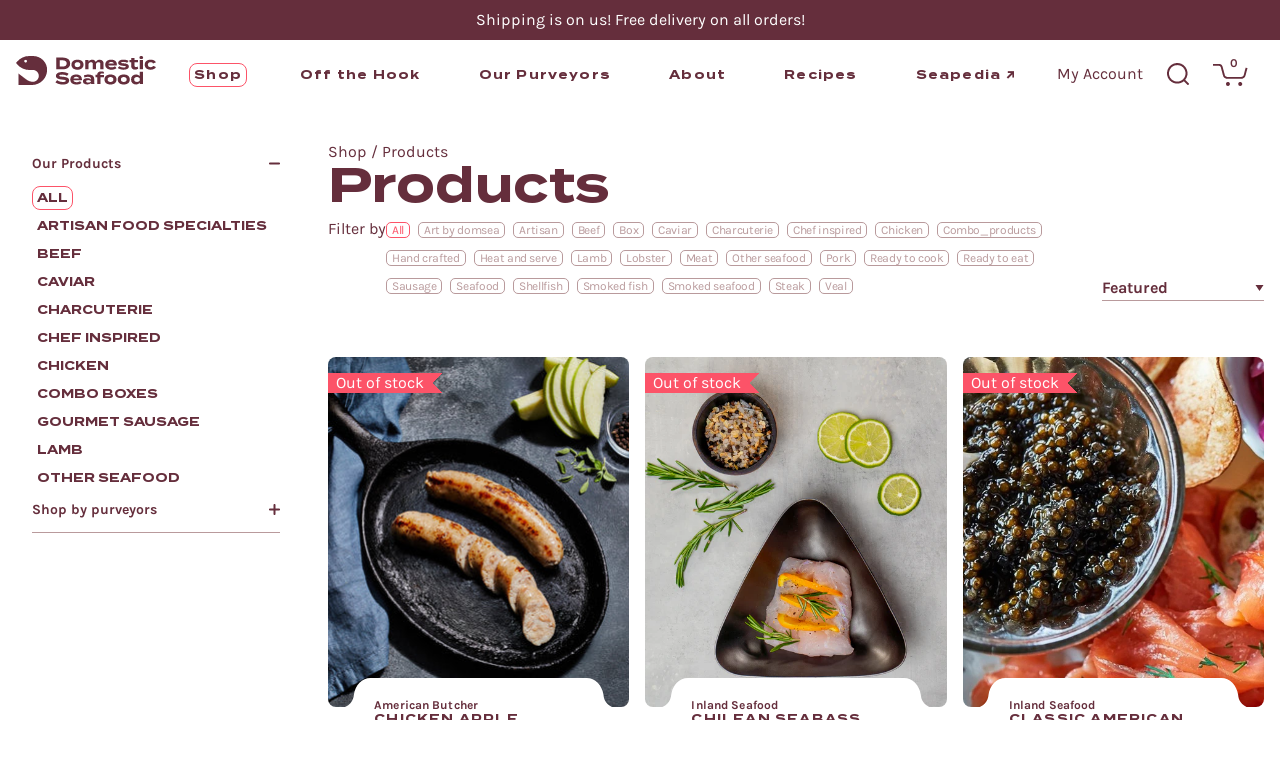

--- FILE ---
content_type: text/html; charset=utf-8
request_url: https://domesticseafood.com/collections/all?page=2
body_size: 29874
content:
<!doctype html>
<html class="antialiased" lang="en">
<head>
<title>Products</title>
<meta charset="utf-8">
    <meta http-equiv="X-UA-Compatible" content="IE=edge,chrome=1">
    <meta name="description" content="">
    
  
    <link rel="canonical" href="https://domesticseafood.com/collections/all?page=2/">
  
    <meta name="viewport" content="width=device-width,initial-scale=1,shrink-to-fit=no">
    <meta name="ahrefs-site-verification" content="e0709f03885585c82c77b16e9d79fa23c08d4c1ba9f902df5e7c83173791c213">

  
    


    <style>
    @font-face {
        font-family: 'Termina';
        src: url('//domesticseafood.com/cdn/shop/t/10/assets/Termina-Medium.woff2?v=10589065652446125301639592228') format('woff2'),
        url('//domesticseafood.com/cdn/shop/t/10/assets/Termina-Medium.woff?v=105207213278517154161639592228') format('woff');
        font-weight: 500;
        font-style: normal;
        font-display: swap;
    }

    @font-face {
        font-family: 'Termina';
        src: url('//domesticseafood.com/cdn/shop/t/10/assets/Termina-Heavy.woff2?v=178252759451582822651639592228') format('woff2'),
        url('//domesticseafood.com/cdn/shop/t/10/assets/Termina-Heavy.woff?v=17332813363964377131639592228') format('woff');
        font-weight: 800;
        font-style: normal;
        font-display: swap;
    }

    @font-face {
        font-family: 'Termina Demi';
        src: url('//domesticseafood.com/cdn/shop/t/10/assets/Termina-Demi.woff2?v=101631450911916729911639592228') format('woff2'),
        url('//domesticseafood.com/cdn/shop/t/10/assets/Termina-Demi.woff?v=16551685313286829481639592228') format('woff');
        font-weight: 600;
        font-style: normal;
        font-display: swap;
    }

    @font-face {
        font-family: 'Termina';
        src: url('//domesticseafood.com/cdn/shop/t/10/assets/Termina-Bold.woff2?v=166943613151776281721639592228') format('woff2'),
        url('//domesticseafood.com/cdn/shop/t/10/assets/Termina-Bold.woff?v=101108687117113304011639592228') format('woff');
        font-weight: bold;
        font-style: normal;
        font-display: swap;
    }

    @font-face {
        font-family: 'Termina';
        src: url('//domesticseafood.com/cdn/shop/t/10/assets/Termina-Regular.woff2?v=116712287239856571591639592228') format('woff2'),
        url('//domesticseafood.com/cdn/shop/t/10/assets/Termina-Regular.woff?v=110433828580743914181639592228') format('woff');
        font-weight: normal;
        font-style: normal;
        font-display: swap;
    }

    @font-face {
        font-family: 'Termina Extra';
        src: url('//domesticseafood.com/cdn/shop/t/10/assets/Termina-ExtraLight.woff2?v=5715363904244861301639592228') format('woff2'),
        url('//domesticseafood.com/cdn/shop/t/10/assets/Termina-ExtraLight.woff?v=119805259801035887971639592224') format('woff');
        font-weight: 200;
        font-style: normal;
        font-display: swap;
    }

    @font-face {
        font-family: 'Termina';
        src: url('//domesticseafood.com/cdn/shop/t/10/assets/Termina-Thin.woff2?v=120308409723993807541639592228') format('woff2'),
        url('//domesticseafood.com/cdn/shop/t/10/assets/Termina-Thin.woff?v=38223193430266186451639592228') format('woff');
        font-weight: 100;
        font-style: normal;
        font-display: swap;
    }

    @font-face {
        font-family: 'Termina';
        src: url('//domesticseafood.com/cdn/shop/t/10/assets/Termina-Black.woff2?v=170703025984719121361639592228') format('woff2'),
        url('//domesticseafood.com/cdn/shop/t/10/assets/Termina-Black.woff?v=140240858798504000241639592228') format('woff');
        font-weight: 900;
        font-style: normal;
        font-display: swap;
    }

    @font-face {
        font-family: 'Termina';
        src: url('//domesticseafood.com/cdn/shop/t/10/assets/Termina-Light.woff2?v=165802718438018888561639592228') format('woff2'),
        url('//domesticseafood.com/cdn/shop/t/10/assets/Termina-Light.woff?v=41902956263983439541639592228') format('woff');
        font-weight: 300;
        font-style: normal;
        font-display: swap;
    }

    @font-face {
        font-family: 'Karla';
        src: url('//domesticseafood.com/cdn/shop/t/10/assets/Karla-Bold.woff2?v=45291065670320789961639592224') format('woff2'),
        url('//domesticseafood.com/cdn/shop/t/10/assets/Karla-Bold.woff?v=21928000651255763711639592228') format('woff');
        font-weight: bold;
        font-style: normal;
        font-display: swap;
    }

    @font-face {
        font-family: 'Karla';
        src: url('//domesticseafood.com/cdn/shop/t/10/assets/Karla-Italic.woff2?v=62224564155355116201639592229') format('woff2'),
        url('//domesticseafood.com/cdn/shop/t/10/assets/Karla-Italic.woff?v=89527262113610238491639592228') format('woff');
        font-weight: normal;
        font-style: italic;
        font-display: swap;
    }

    @font-face {
        font-family: 'Karla';
        src: url('//domesticseafood.com/cdn/shop/t/10/assets/Karla-BoldItalic.woff2?v=93207273409004212931639592228') format('woff2'),
        url('//domesticseafood.com/cdn/shop/t/10/assets/Karla-BoldItalic.woff?v=130259268077642136951639592228') format('woff');
        font-weight: bold;
        font-style: italic;
        font-display: swap;
    }

    @font-face {
        font-family: 'Karla';
        src: url('//domesticseafood.com/cdn/shop/t/10/assets/Karla-Regular.woff2?v=64910756958233779101639592228') format('woff2'),
        url('//domesticseafood.com/cdn/shop/t/10/assets/Karla-Regular.woff?v=129984743955846056061639592228') format('woff');
        font-weight: normal;
        font-style: normal;
        font-display: swap;
    }


</style>

<link href="//domesticseafood.com/cdn/shop/t/10/assets/theme.bundle.css?v=73309462354633365141659054991" rel="stylesheet" type="text/css" media="all" /><link rel="stylesheet" href="https://cdnjs.cloudflare.com/ajax/libs/font-awesome/4.7.0/css/font-awesome.min.css"><!-- Global site tag (gtag.js) - Google Ads: 10803886433 -->
<script async src="https://www.googletagmanager.com/gtag/js?id=AW-10803886433"></script>
<script>
  window.dataLayer = window.dataLayer || [];
  function gtag(){dataLayer.push(arguments);}
  gtag('js', new Date());

  gtag('config', 'AW-10803886433');
</script>
    <script>
        window.theme = {
            strings: {
                addToCart: "Add to Cart",
                soldOut: "Sold Out",
                unavailable: "Unavailable",
                cart: {
                    error: `There was an error while updating your cart. Please try again.`,
                    quantityError: `You can only add [quantity] of this item to your cart.`,
                    freeShipping: `You have Free shipping!`,
                    almostShipping: `*$99 minimum on all orders`
                },
                variant: {
                    addToCart: `Add to Cart`,
                    soldOut: `Sold Out`,
                    unavailable: `Unavailable`
                },
                accessibility: {
                    shareSuccess: `Translation missing: en.general.share.success_message`
                }
            },
            moneyFormat: "${{amount}}",
            routes: {
                cart: '/cart.js',
                cart_add_url: '/cart/add',
                cart_change_url: '/cart/change',
                cart_update_url: '/cart/update',
                predictive_search_url: '/search/suggest',
            },
            settings: {
                free_shipping: 99
            }
        };
    </script>

    <script>(function(w,d,s,l,i){w[l]=w[l]||[];w[l].push({'gtm.start':
        new Date().getTime(),event:'gtm.js'});var f=d.getElementsByTagName(s)[0],
        j=d.createElement(s),dl=l!='dataLayer'?'&l='+l:'';j.async=true;j.src=
        'https://www.googletagmanager.com/gtm.js?id='+i+dl;f.parentNode.insertBefore(j,f);
        })(window,document,'script','dataLayer','GTM-W3LFV5J');
    </script><script>window.__webpack_public_path__ = "//domesticseafood.com/cdn/shop/t/10/assets/"</script>

    <link rel="preload" href="//domesticseafood.com/cdn/shop/t/10/assets/theme.bundle.js?v=129398049785647590361639592228" as="script">

    <link rel="preload" href="//domesticseafood.com/cdn/shop/t/10/assets/Termina-Demi.woff2?v=101631450911916729911639592228" as="font">
    <link rel="preload" href="//domesticseafood.com/cdn/shop/t/10/assets/Karla-Regular.woff2?v=64910756958233779101639592228" as="font"><meta name="theme-color" content="#ffffff">
<link rel="icon" type="image/png" href="//domesticseafood.com/cdn/shop/t/10/assets/favicon-32x32.png?v=24733863377087927681639592229">
<link rel="icon" href="//domesticseafood.com/cdn/shop/t/10/assets/favicon.svg?v=161051323668927096361639592228">
<link rel="mask-icon" href="//domesticseafood.com/cdn/shop/t/10/assets/mask-icon.svg?v=150003331325837615941639592228" color="#652E3C">
<link rel="apple-touch-icon" href="//domesticseafood.com/cdn/shop/t/10/assets/apple-touch-icon.png?v=12649045099720901711639592228">
<link rel="manifest" href="//domesticseafood.com/cdn/shop/t/10/assets/manifest.json?v=10008097065425114581639592228">
<meta property="og:site_name" content="Domestic Seafood">
<meta property="og:url" content="https://domesticseafood.com/collections/all?page=2">
<meta property="og:title" content="Products">
<meta property="og:type" content="product.group">
<meta property="og:description" content="Domestic Seafood delivers the freshest bounty of the oceans, the richest chops of the pasture & most innovative flavours of the kitchen straight to your door."><meta name="twitter:card" content="summary_large_image">
<meta name="twitter:title" content="Products">
<meta name="twitter:description" content="Domestic Seafood delivers the freshest bounty of the oceans, the richest chops of the pasture & most innovative flavours of the kitchen straight to your door.">
<script>window.performance && window.performance.mark && window.performance.mark('shopify.content_for_header.start');</script><meta name="google-site-verification" content="znL9jd6H0r3K0CURdj8FT4-m2SNGGUoPA5sZzvICgDI">
<meta name="google-site-verification" content="09go0T6AvyshHzsZTazBFVzGMUABquAZyGkL4-pjcj0">
<meta id="shopify-digital-wallet" name="shopify-digital-wallet" content="/52509868190/digital_wallets/dialog">
<meta name="shopify-checkout-api-token" content="b48578f7da9dd5e77f9bbd867a3a1b61">
<link rel="alternate" type="application/atom+xml" title="Feed" href="/collections/all.atom" />
<link rel="prev" href="/collections/all?page=1">
<link rel="next" href="/collections/all?page=3">
<script async="async" src="/checkouts/internal/preloads.js?locale=en-US"></script>
<link rel="preconnect" href="https://shop.app" crossorigin="anonymous">
<script async="async" src="https://shop.app/checkouts/internal/preloads.js?locale=en-US&shop_id=52509868190" crossorigin="anonymous"></script>
<script id="shopify-features" type="application/json">{"accessToken":"b48578f7da9dd5e77f9bbd867a3a1b61","betas":["rich-media-storefront-analytics"],"domain":"domesticseafood.com","predictiveSearch":true,"shopId":52509868190,"locale":"en"}</script>
<script>var Shopify = Shopify || {};
Shopify.shop = "domesticseafood.myshopify.com";
Shopify.locale = "en";
Shopify.currency = {"active":"USD","rate":"1.0"};
Shopify.country = "US";
Shopify.theme = {"name":"shopify-theme\/master","id":129611497703,"schema_name":"Domestic Seafood","schema_version":"1.0.0","theme_store_id":null,"role":"main"};
Shopify.theme.handle = "null";
Shopify.theme.style = {"id":null,"handle":null};
Shopify.cdnHost = "domesticseafood.com/cdn";
Shopify.routes = Shopify.routes || {};
Shopify.routes.root = "/";</script>
<script type="module">!function(o){(o.Shopify=o.Shopify||{}).modules=!0}(window);</script>
<script>!function(o){function n(){var o=[];function n(){o.push(Array.prototype.slice.apply(arguments))}return n.q=o,n}var t=o.Shopify=o.Shopify||{};t.loadFeatures=n(),t.autoloadFeatures=n()}(window);</script>
<script>
  window.ShopifyPay = window.ShopifyPay || {};
  window.ShopifyPay.apiHost = "shop.app\/pay";
  window.ShopifyPay.redirectState = null;
</script>
<script id="shop-js-analytics" type="application/json">{"pageType":"collection"}</script>
<script defer="defer" async type="module" src="//domesticseafood.com/cdn/shopifycloud/shop-js/modules/v2/client.init-shop-cart-sync_WVOgQShq.en.esm.js"></script>
<script defer="defer" async type="module" src="//domesticseafood.com/cdn/shopifycloud/shop-js/modules/v2/chunk.common_C_13GLB1.esm.js"></script>
<script defer="defer" async type="module" src="//domesticseafood.com/cdn/shopifycloud/shop-js/modules/v2/chunk.modal_CLfMGd0m.esm.js"></script>
<script type="module">
  await import("//domesticseafood.com/cdn/shopifycloud/shop-js/modules/v2/client.init-shop-cart-sync_WVOgQShq.en.esm.js");
await import("//domesticseafood.com/cdn/shopifycloud/shop-js/modules/v2/chunk.common_C_13GLB1.esm.js");
await import("//domesticseafood.com/cdn/shopifycloud/shop-js/modules/v2/chunk.modal_CLfMGd0m.esm.js");

  window.Shopify.SignInWithShop?.initShopCartSync?.({"fedCMEnabled":true,"windoidEnabled":true});

</script>
<script>
  window.Shopify = window.Shopify || {};
  if (!window.Shopify.featureAssets) window.Shopify.featureAssets = {};
  window.Shopify.featureAssets['shop-js'] = {"shop-cart-sync":["modules/v2/client.shop-cart-sync_DuR37GeY.en.esm.js","modules/v2/chunk.common_C_13GLB1.esm.js","modules/v2/chunk.modal_CLfMGd0m.esm.js"],"init-fed-cm":["modules/v2/client.init-fed-cm_BucUoe6W.en.esm.js","modules/v2/chunk.common_C_13GLB1.esm.js","modules/v2/chunk.modal_CLfMGd0m.esm.js"],"shop-toast-manager":["modules/v2/client.shop-toast-manager_B0JfrpKj.en.esm.js","modules/v2/chunk.common_C_13GLB1.esm.js","modules/v2/chunk.modal_CLfMGd0m.esm.js"],"init-shop-cart-sync":["modules/v2/client.init-shop-cart-sync_WVOgQShq.en.esm.js","modules/v2/chunk.common_C_13GLB1.esm.js","modules/v2/chunk.modal_CLfMGd0m.esm.js"],"shop-button":["modules/v2/client.shop-button_B_U3bv27.en.esm.js","modules/v2/chunk.common_C_13GLB1.esm.js","modules/v2/chunk.modal_CLfMGd0m.esm.js"],"init-windoid":["modules/v2/client.init-windoid_DuP9q_di.en.esm.js","modules/v2/chunk.common_C_13GLB1.esm.js","modules/v2/chunk.modal_CLfMGd0m.esm.js"],"shop-cash-offers":["modules/v2/client.shop-cash-offers_BmULhtno.en.esm.js","modules/v2/chunk.common_C_13GLB1.esm.js","modules/v2/chunk.modal_CLfMGd0m.esm.js"],"pay-button":["modules/v2/client.pay-button_CrPSEbOK.en.esm.js","modules/v2/chunk.common_C_13GLB1.esm.js","modules/v2/chunk.modal_CLfMGd0m.esm.js"],"init-customer-accounts":["modules/v2/client.init-customer-accounts_jNk9cPYQ.en.esm.js","modules/v2/client.shop-login-button_DJ5ldayH.en.esm.js","modules/v2/chunk.common_C_13GLB1.esm.js","modules/v2/chunk.modal_CLfMGd0m.esm.js"],"avatar":["modules/v2/client.avatar_BTnouDA3.en.esm.js"],"checkout-modal":["modules/v2/client.checkout-modal_pBPyh9w8.en.esm.js","modules/v2/chunk.common_C_13GLB1.esm.js","modules/v2/chunk.modal_CLfMGd0m.esm.js"],"init-shop-for-new-customer-accounts":["modules/v2/client.init-shop-for-new-customer-accounts_BUoCy7a5.en.esm.js","modules/v2/client.shop-login-button_DJ5ldayH.en.esm.js","modules/v2/chunk.common_C_13GLB1.esm.js","modules/v2/chunk.modal_CLfMGd0m.esm.js"],"init-customer-accounts-sign-up":["modules/v2/client.init-customer-accounts-sign-up_CnczCz9H.en.esm.js","modules/v2/client.shop-login-button_DJ5ldayH.en.esm.js","modules/v2/chunk.common_C_13GLB1.esm.js","modules/v2/chunk.modal_CLfMGd0m.esm.js"],"init-shop-email-lookup-coordinator":["modules/v2/client.init-shop-email-lookup-coordinator_CzjY5t9o.en.esm.js","modules/v2/chunk.common_C_13GLB1.esm.js","modules/v2/chunk.modal_CLfMGd0m.esm.js"],"shop-follow-button":["modules/v2/client.shop-follow-button_CsYC63q7.en.esm.js","modules/v2/chunk.common_C_13GLB1.esm.js","modules/v2/chunk.modal_CLfMGd0m.esm.js"],"shop-login-button":["modules/v2/client.shop-login-button_DJ5ldayH.en.esm.js","modules/v2/chunk.common_C_13GLB1.esm.js","modules/v2/chunk.modal_CLfMGd0m.esm.js"],"shop-login":["modules/v2/client.shop-login_B9ccPdmx.en.esm.js","modules/v2/chunk.common_C_13GLB1.esm.js","modules/v2/chunk.modal_CLfMGd0m.esm.js"],"lead-capture":["modules/v2/client.lead-capture_D0K_KgYb.en.esm.js","modules/v2/chunk.common_C_13GLB1.esm.js","modules/v2/chunk.modal_CLfMGd0m.esm.js"],"payment-terms":["modules/v2/client.payment-terms_BWmiNN46.en.esm.js","modules/v2/chunk.common_C_13GLB1.esm.js","modules/v2/chunk.modal_CLfMGd0m.esm.js"]};
</script>
<script>(function() {
  var isLoaded = false;
  function asyncLoad() {
    if (isLoaded) return;
    isLoaded = true;
    var urls = ["https:\/\/static.klaviyo.com\/onsite\/js\/klaviyo.js?company_id=TV3HBf\u0026shop=domesticseafood.myshopify.com","https:\/\/shopify.intercom.io\/widget.js?shop=domesticseafood.myshopify.com","https:\/\/assets1.adroll.com\/shopify\/latest\/j\/shopify_rolling_bootstrap_v2.js?adroll_adv_id=CSFUNK4JDJCALKRJBSK23U\u0026adroll_pix_id=TAF7JWYNNJHZDAV7ZELPLR\u0026shop=domesticseafood.myshopify.com","\/\/shopify.privy.com\/widget.js?shop=domesticseafood.myshopify.com","https:\/\/iis.intercom.io\/widget.js?shop=domesticseafood.myshopify.com"];
    for (var i = 0; i < urls.length; i++) {
      var s = document.createElement('script');
      s.type = 'text/javascript';
      s.async = true;
      s.src = urls[i];
      var x = document.getElementsByTagName('script')[0];
      x.parentNode.insertBefore(s, x);
    }
  };
  if(window.attachEvent) {
    window.attachEvent('onload', asyncLoad);
  } else {
    window.addEventListener('load', asyncLoad, false);
  }
})();</script>
<script id="__st">var __st={"a":52509868190,"offset":-18000,"reqid":"083a6a30-2b36-4270-af2f-1bd22fc3ff13-1769600430","pageurl":"domesticseafood.com\/collections\/all?page=2","u":"14a49b4928a7","p":"collection"};</script>
<script>window.ShopifyPaypalV4VisibilityTracking = true;</script>
<script id="captcha-bootstrap">!function(){'use strict';const t='contact',e='account',n='new_comment',o=[[t,t],['blogs',n],['comments',n],[t,'customer']],c=[[e,'customer_login'],[e,'guest_login'],[e,'recover_customer_password'],[e,'create_customer']],r=t=>t.map((([t,e])=>`form[action*='/${t}']:not([data-nocaptcha='true']) input[name='form_type'][value='${e}']`)).join(','),a=t=>()=>t?[...document.querySelectorAll(t)].map((t=>t.form)):[];function s(){const t=[...o],e=r(t);return a(e)}const i='password',u='form_key',d=['recaptcha-v3-token','g-recaptcha-response','h-captcha-response',i],f=()=>{try{return window.sessionStorage}catch{return}},m='__shopify_v',_=t=>t.elements[u];function p(t,e,n=!1){try{const o=window.sessionStorage,c=JSON.parse(o.getItem(e)),{data:r}=function(t){const{data:e,action:n}=t;return t[m]||n?{data:e,action:n}:{data:t,action:n}}(c);for(const[e,n]of Object.entries(r))t.elements[e]&&(t.elements[e].value=n);n&&o.removeItem(e)}catch(o){console.error('form repopulation failed',{error:o})}}const l='form_type',E='cptcha';function T(t){t.dataset[E]=!0}const w=window,h=w.document,L='Shopify',v='ce_forms',y='captcha';let A=!1;((t,e)=>{const n=(g='f06e6c50-85a8-45c8-87d0-21a2b65856fe',I='https://cdn.shopify.com/shopifycloud/storefront-forms-hcaptcha/ce_storefront_forms_captcha_hcaptcha.v1.5.2.iife.js',D={infoText:'Protected by hCaptcha',privacyText:'Privacy',termsText:'Terms'},(t,e,n)=>{const o=w[L][v],c=o.bindForm;if(c)return c(t,g,e,D).then(n);var r;o.q.push([[t,g,e,D],n]),r=I,A||(h.body.append(Object.assign(h.createElement('script'),{id:'captcha-provider',async:!0,src:r})),A=!0)});var g,I,D;w[L]=w[L]||{},w[L][v]=w[L][v]||{},w[L][v].q=[],w[L][y]=w[L][y]||{},w[L][y].protect=function(t,e){n(t,void 0,e),T(t)},Object.freeze(w[L][y]),function(t,e,n,w,h,L){const[v,y,A,g]=function(t,e,n){const i=e?o:[],u=t?c:[],d=[...i,...u],f=r(d),m=r(i),_=r(d.filter((([t,e])=>n.includes(e))));return[a(f),a(m),a(_),s()]}(w,h,L),I=t=>{const e=t.target;return e instanceof HTMLFormElement?e:e&&e.form},D=t=>v().includes(t);t.addEventListener('submit',(t=>{const e=I(t);if(!e)return;const n=D(e)&&!e.dataset.hcaptchaBound&&!e.dataset.recaptchaBound,o=_(e),c=g().includes(e)&&(!o||!o.value);(n||c)&&t.preventDefault(),c&&!n&&(function(t){try{if(!f())return;!function(t){const e=f();if(!e)return;const n=_(t);if(!n)return;const o=n.value;o&&e.removeItem(o)}(t);const e=Array.from(Array(32),(()=>Math.random().toString(36)[2])).join('');!function(t,e){_(t)||t.append(Object.assign(document.createElement('input'),{type:'hidden',name:u})),t.elements[u].value=e}(t,e),function(t,e){const n=f();if(!n)return;const o=[...t.querySelectorAll(`input[type='${i}']`)].map((({name:t})=>t)),c=[...d,...o],r={};for(const[a,s]of new FormData(t).entries())c.includes(a)||(r[a]=s);n.setItem(e,JSON.stringify({[m]:1,action:t.action,data:r}))}(t,e)}catch(e){console.error('failed to persist form',e)}}(e),e.submit())}));const S=(t,e)=>{t&&!t.dataset[E]&&(n(t,e.some((e=>e===t))),T(t))};for(const o of['focusin','change'])t.addEventListener(o,(t=>{const e=I(t);D(e)&&S(e,y())}));const B=e.get('form_key'),M=e.get(l),P=B&&M;t.addEventListener('DOMContentLoaded',(()=>{const t=y();if(P)for(const e of t)e.elements[l].value===M&&p(e,B);[...new Set([...A(),...v().filter((t=>'true'===t.dataset.shopifyCaptcha))])].forEach((e=>S(e,t)))}))}(h,new URLSearchParams(w.location.search),n,t,e,['guest_login'])})(!0,!0)}();</script>
<script integrity="sha256-4kQ18oKyAcykRKYeNunJcIwy7WH5gtpwJnB7kiuLZ1E=" data-source-attribution="shopify.loadfeatures" defer="defer" src="//domesticseafood.com/cdn/shopifycloud/storefront/assets/storefront/load_feature-a0a9edcb.js" crossorigin="anonymous"></script>
<script crossorigin="anonymous" defer="defer" src="//domesticseafood.com/cdn/shopifycloud/storefront/assets/shopify_pay/storefront-65b4c6d7.js?v=20250812"></script>
<script data-source-attribution="shopify.dynamic_checkout.dynamic.init">var Shopify=Shopify||{};Shopify.PaymentButton=Shopify.PaymentButton||{isStorefrontPortableWallets:!0,init:function(){window.Shopify.PaymentButton.init=function(){};var t=document.createElement("script");t.src="https://domesticseafood.com/cdn/shopifycloud/portable-wallets/latest/portable-wallets.en.js",t.type="module",document.head.appendChild(t)}};
</script>
<script data-source-attribution="shopify.dynamic_checkout.buyer_consent">
  function portableWalletsHideBuyerConsent(e){var t=document.getElementById("shopify-buyer-consent"),n=document.getElementById("shopify-subscription-policy-button");t&&n&&(t.classList.add("hidden"),t.setAttribute("aria-hidden","true"),n.removeEventListener("click",e))}function portableWalletsShowBuyerConsent(e){var t=document.getElementById("shopify-buyer-consent"),n=document.getElementById("shopify-subscription-policy-button");t&&n&&(t.classList.remove("hidden"),t.removeAttribute("aria-hidden"),n.addEventListener("click",e))}window.Shopify?.PaymentButton&&(window.Shopify.PaymentButton.hideBuyerConsent=portableWalletsHideBuyerConsent,window.Shopify.PaymentButton.showBuyerConsent=portableWalletsShowBuyerConsent);
</script>
<script data-source-attribution="shopify.dynamic_checkout.cart.bootstrap">document.addEventListener("DOMContentLoaded",(function(){function t(){return document.querySelector("shopify-accelerated-checkout-cart, shopify-accelerated-checkout")}if(t())Shopify.PaymentButton.init();else{new MutationObserver((function(e,n){t()&&(Shopify.PaymentButton.init(),n.disconnect())})).observe(document.body,{childList:!0,subtree:!0})}}));
</script>
<link id="shopify-accelerated-checkout-styles" rel="stylesheet" media="screen" href="https://domesticseafood.com/cdn/shopifycloud/portable-wallets/latest/accelerated-checkout-backwards-compat.css" crossorigin="anonymous">
<style id="shopify-accelerated-checkout-cart">
        #shopify-buyer-consent {
  margin-top: 1em;
  display: inline-block;
  width: 100%;
}

#shopify-buyer-consent.hidden {
  display: none;
}

#shopify-subscription-policy-button {
  background: none;
  border: none;
  padding: 0;
  text-decoration: underline;
  font-size: inherit;
  cursor: pointer;
}

#shopify-subscription-policy-button::before {
  box-shadow: none;
}

      </style>

<script>window.performance && window.performance.mark && window.performance.mark('shopify.content_for_header.end');</script>


	<script>var loox_global_hash = '1672178761863';</script><style>.loox-reviews-default { max-width: 1200px; margin: 0 auto; }</style>
  <meta name="google-site-verification" content="xrWSrmrZJU2tb9n4tB1WFAbGZRPsR371A4PgOdBZLR4" />
  <!-- Hotjar Tracking Code for https://domesticseafood.com/ -->
<script>
    (function(h,o,t,j,a,r){
        h.hj=h.hj||function(){(h.hj.q=h.hj.q||[]).push(arguments)};
        h._hjSettings={hjid:2887885,hjsv:6};
        a=o.getElementsByTagName('head')[0];
        r=o.createElement('script');r.async=1;
        r.src=t+h._hjSettings.hjid+j+h._hjSettings.hjsv;
        a.appendChild(r);
    })(window,document,'https://static.hotjar.com/c/hotjar-','.js?sv=');
</script>



<script type="text/javascript">console.error("MinMaxify is deactivated for this website. Please don't forget to remove minmaxify-head.liquid still being referenced by theme.liquid")</script>


<meta property="og:image" content="https://cdn.shopify.com/s/files/1/0525/0986/8190/files/crab-hd_640e3905-b90c-4b8a-9519-0fa8089a86ad.jpg?v=1630096160" />
<meta property="og:image:secure_url" content="https://cdn.shopify.com/s/files/1/0525/0986/8190/files/crab-hd_640e3905-b90c-4b8a-9519-0fa8089a86ad.jpg?v=1630096160" />
<meta property="og:image:width" content="1144" />
<meta property="og:image:height" content="1048" />
<link href="https://monorail-edge.shopifysvc.com" rel="dns-prefetch">
<script>(function(){if ("sendBeacon" in navigator && "performance" in window) {try {var session_token_from_headers = performance.getEntriesByType('navigation')[0].serverTiming.find(x => x.name == '_s').description;} catch {var session_token_from_headers = undefined;}var session_cookie_matches = document.cookie.match(/_shopify_s=([^;]*)/);var session_token_from_cookie = session_cookie_matches && session_cookie_matches.length === 2 ? session_cookie_matches[1] : "";var session_token = session_token_from_headers || session_token_from_cookie || "";function handle_abandonment_event(e) {var entries = performance.getEntries().filter(function(entry) {return /monorail-edge.shopifysvc.com/.test(entry.name);});if (!window.abandonment_tracked && entries.length === 0) {window.abandonment_tracked = true;var currentMs = Date.now();var navigation_start = performance.timing.navigationStart;var payload = {shop_id: 52509868190,url: window.location.href,navigation_start,duration: currentMs - navigation_start,session_token,page_type: "collection"};window.navigator.sendBeacon("https://monorail-edge.shopifysvc.com/v1/produce", JSON.stringify({schema_id: "online_store_buyer_site_abandonment/1.1",payload: payload,metadata: {event_created_at_ms: currentMs,event_sent_at_ms: currentMs}}));}}window.addEventListener('pagehide', handle_abandonment_event);}}());</script>
<script id="web-pixels-manager-setup">(function e(e,d,r,n,o){if(void 0===o&&(o={}),!Boolean(null===(a=null===(i=window.Shopify)||void 0===i?void 0:i.analytics)||void 0===a?void 0:a.replayQueue)){var i,a;window.Shopify=window.Shopify||{};var t=window.Shopify;t.analytics=t.analytics||{};var s=t.analytics;s.replayQueue=[],s.publish=function(e,d,r){return s.replayQueue.push([e,d,r]),!0};try{self.performance.mark("wpm:start")}catch(e){}var l=function(){var e={modern:/Edge?\/(1{2}[4-9]|1[2-9]\d|[2-9]\d{2}|\d{4,})\.\d+(\.\d+|)|Firefox\/(1{2}[4-9]|1[2-9]\d|[2-9]\d{2}|\d{4,})\.\d+(\.\d+|)|Chrom(ium|e)\/(9{2}|\d{3,})\.\d+(\.\d+|)|(Maci|X1{2}).+ Version\/(15\.\d+|(1[6-9]|[2-9]\d|\d{3,})\.\d+)([,.]\d+|)( \(\w+\)|)( Mobile\/\w+|) Safari\/|Chrome.+OPR\/(9{2}|\d{3,})\.\d+\.\d+|(CPU[ +]OS|iPhone[ +]OS|CPU[ +]iPhone|CPU IPhone OS|CPU iPad OS)[ +]+(15[._]\d+|(1[6-9]|[2-9]\d|\d{3,})[._]\d+)([._]\d+|)|Android:?[ /-](13[3-9]|1[4-9]\d|[2-9]\d{2}|\d{4,})(\.\d+|)(\.\d+|)|Android.+Firefox\/(13[5-9]|1[4-9]\d|[2-9]\d{2}|\d{4,})\.\d+(\.\d+|)|Android.+Chrom(ium|e)\/(13[3-9]|1[4-9]\d|[2-9]\d{2}|\d{4,})\.\d+(\.\d+|)|SamsungBrowser\/([2-9]\d|\d{3,})\.\d+/,legacy:/Edge?\/(1[6-9]|[2-9]\d|\d{3,})\.\d+(\.\d+|)|Firefox\/(5[4-9]|[6-9]\d|\d{3,})\.\d+(\.\d+|)|Chrom(ium|e)\/(5[1-9]|[6-9]\d|\d{3,})\.\d+(\.\d+|)([\d.]+$|.*Safari\/(?![\d.]+ Edge\/[\d.]+$))|(Maci|X1{2}).+ Version\/(10\.\d+|(1[1-9]|[2-9]\d|\d{3,})\.\d+)([,.]\d+|)( \(\w+\)|)( Mobile\/\w+|) Safari\/|Chrome.+OPR\/(3[89]|[4-9]\d|\d{3,})\.\d+\.\d+|(CPU[ +]OS|iPhone[ +]OS|CPU[ +]iPhone|CPU IPhone OS|CPU iPad OS)[ +]+(10[._]\d+|(1[1-9]|[2-9]\d|\d{3,})[._]\d+)([._]\d+|)|Android:?[ /-](13[3-9]|1[4-9]\d|[2-9]\d{2}|\d{4,})(\.\d+|)(\.\d+|)|Mobile Safari.+OPR\/([89]\d|\d{3,})\.\d+\.\d+|Android.+Firefox\/(13[5-9]|1[4-9]\d|[2-9]\d{2}|\d{4,})\.\d+(\.\d+|)|Android.+Chrom(ium|e)\/(13[3-9]|1[4-9]\d|[2-9]\d{2}|\d{4,})\.\d+(\.\d+|)|Android.+(UC? ?Browser|UCWEB|U3)[ /]?(15\.([5-9]|\d{2,})|(1[6-9]|[2-9]\d|\d{3,})\.\d+)\.\d+|SamsungBrowser\/(5\.\d+|([6-9]|\d{2,})\.\d+)|Android.+MQ{2}Browser\/(14(\.(9|\d{2,})|)|(1[5-9]|[2-9]\d|\d{3,})(\.\d+|))(\.\d+|)|K[Aa][Ii]OS\/(3\.\d+|([4-9]|\d{2,})\.\d+)(\.\d+|)/},d=e.modern,r=e.legacy,n=navigator.userAgent;return n.match(d)?"modern":n.match(r)?"legacy":"unknown"}(),u="modern"===l?"modern":"legacy",c=(null!=n?n:{modern:"",legacy:""})[u],f=function(e){return[e.baseUrl,"/wpm","/b",e.hashVersion,"modern"===e.buildTarget?"m":"l",".js"].join("")}({baseUrl:d,hashVersion:r,buildTarget:u}),m=function(e){var d=e.version,r=e.bundleTarget,n=e.surface,o=e.pageUrl,i=e.monorailEndpoint;return{emit:function(e){var a=e.status,t=e.errorMsg,s=(new Date).getTime(),l=JSON.stringify({metadata:{event_sent_at_ms:s},events:[{schema_id:"web_pixels_manager_load/3.1",payload:{version:d,bundle_target:r,page_url:o,status:a,surface:n,error_msg:t},metadata:{event_created_at_ms:s}}]});if(!i)return console&&console.warn&&console.warn("[Web Pixels Manager] No Monorail endpoint provided, skipping logging."),!1;try{return self.navigator.sendBeacon.bind(self.navigator)(i,l)}catch(e){}var u=new XMLHttpRequest;try{return u.open("POST",i,!0),u.setRequestHeader("Content-Type","text/plain"),u.send(l),!0}catch(e){return console&&console.warn&&console.warn("[Web Pixels Manager] Got an unhandled error while logging to Monorail."),!1}}}}({version:r,bundleTarget:l,surface:e.surface,pageUrl:self.location.href,monorailEndpoint:e.monorailEndpoint});try{o.browserTarget=l,function(e){var d=e.src,r=e.async,n=void 0===r||r,o=e.onload,i=e.onerror,a=e.sri,t=e.scriptDataAttributes,s=void 0===t?{}:t,l=document.createElement("script"),u=document.querySelector("head"),c=document.querySelector("body");if(l.async=n,l.src=d,a&&(l.integrity=a,l.crossOrigin="anonymous"),s)for(var f in s)if(Object.prototype.hasOwnProperty.call(s,f))try{l.dataset[f]=s[f]}catch(e){}if(o&&l.addEventListener("load",o),i&&l.addEventListener("error",i),u)u.appendChild(l);else{if(!c)throw new Error("Did not find a head or body element to append the script");c.appendChild(l)}}({src:f,async:!0,onload:function(){if(!function(){var e,d;return Boolean(null===(d=null===(e=window.Shopify)||void 0===e?void 0:e.analytics)||void 0===d?void 0:d.initialized)}()){var d=window.webPixelsManager.init(e)||void 0;if(d){var r=window.Shopify.analytics;r.replayQueue.forEach((function(e){var r=e[0],n=e[1],o=e[2];d.publishCustomEvent(r,n,o)})),r.replayQueue=[],r.publish=d.publishCustomEvent,r.visitor=d.visitor,r.initialized=!0}}},onerror:function(){return m.emit({status:"failed",errorMsg:"".concat(f," has failed to load")})},sri:function(e){var d=/^sha384-[A-Za-z0-9+/=]+$/;return"string"==typeof e&&d.test(e)}(c)?c:"",scriptDataAttributes:o}),m.emit({status:"loading"})}catch(e){m.emit({status:"failed",errorMsg:(null==e?void 0:e.message)||"Unknown error"})}}})({shopId: 52509868190,storefrontBaseUrl: "https://domesticseafood.com",extensionsBaseUrl: "https://extensions.shopifycdn.com/cdn/shopifycloud/web-pixels-manager",monorailEndpoint: "https://monorail-edge.shopifysvc.com/unstable/produce_batch",surface: "storefront-renderer",enabledBetaFlags: ["2dca8a86"],webPixelsConfigList: [{"id":"474874087","configuration":"{\"config\":\"{\\\"pixel_id\\\":\\\"GT-MQDHXGD\\\",\\\"target_country\\\":\\\"US\\\",\\\"gtag_events\\\":[{\\\"type\\\":\\\"purchase\\\",\\\"action_label\\\":\\\"MC-TYRP329VHH\\\"},{\\\"type\\\":\\\"page_view\\\",\\\"action_label\\\":\\\"MC-TYRP329VHH\\\"},{\\\"type\\\":\\\"view_item\\\",\\\"action_label\\\":\\\"MC-TYRP329VHH\\\"}],\\\"enable_monitoring_mode\\\":false}\"}","eventPayloadVersion":"v1","runtimeContext":"OPEN","scriptVersion":"b2a88bafab3e21179ed38636efcd8a93","type":"APP","apiClientId":1780363,"privacyPurposes":[],"dataSharingAdjustments":{"protectedCustomerApprovalScopes":["read_customer_address","read_customer_email","read_customer_name","read_customer_personal_data","read_customer_phone"]}},{"id":"150831335","configuration":"{\"pixel_id\":\"268057231556142\",\"pixel_type\":\"facebook_pixel\",\"metaapp_system_user_token\":\"-\"}","eventPayloadVersion":"v1","runtimeContext":"OPEN","scriptVersion":"ca16bc87fe92b6042fbaa3acc2fbdaa6","type":"APP","apiClientId":2329312,"privacyPurposes":["ANALYTICS","MARKETING","SALE_OF_DATA"],"dataSharingAdjustments":{"protectedCustomerApprovalScopes":["read_customer_address","read_customer_email","read_customer_name","read_customer_personal_data","read_customer_phone"]}},{"id":"shopify-app-pixel","configuration":"{}","eventPayloadVersion":"v1","runtimeContext":"STRICT","scriptVersion":"0450","apiClientId":"shopify-pixel","type":"APP","privacyPurposes":["ANALYTICS","MARKETING"]},{"id":"shopify-custom-pixel","eventPayloadVersion":"v1","runtimeContext":"LAX","scriptVersion":"0450","apiClientId":"shopify-pixel","type":"CUSTOM","privacyPurposes":["ANALYTICS","MARKETING"]}],isMerchantRequest: false,initData: {"shop":{"name":"Domestic Seafood","paymentSettings":{"currencyCode":"USD"},"myshopifyDomain":"domesticseafood.myshopify.com","countryCode":"US","storefrontUrl":"https:\/\/domesticseafood.com"},"customer":null,"cart":null,"checkout":null,"productVariants":[],"purchasingCompany":null},},"https://domesticseafood.com/cdn","fcfee988w5aeb613cpc8e4bc33m6693e112",{"modern":"","legacy":""},{"shopId":"52509868190","storefrontBaseUrl":"https:\/\/domesticseafood.com","extensionBaseUrl":"https:\/\/extensions.shopifycdn.com\/cdn\/shopifycloud\/web-pixels-manager","surface":"storefront-renderer","enabledBetaFlags":"[\"2dca8a86\"]","isMerchantRequest":"false","hashVersion":"fcfee988w5aeb613cpc8e4bc33m6693e112","publish":"custom","events":"[[\"page_viewed\",{}],[\"collection_viewed\",{\"collection\":{\"id\":\"\",\"title\":\"Products\",\"productVariants\":[{\"price\":{\"amount\":17.99,\"currencyCode\":\"USD\"},\"product\":{\"title\":\"Chicken Apple Sausage\",\"vendor\":\"American Butcher\",\"id\":\"6755100393630\",\"untranslatedTitle\":\"Chicken Apple Sausage\",\"url\":\"\/products\/chicken-apple-sausage\",\"type\":\"Chicken\"},\"id\":\"40069269356702\",\"image\":{\"src\":\"\/\/domesticseafood.com\/cdn\/shop\/products\/AmericanButcher_ChickenApple_0513.jpg?v=1629387203\"},\"sku\":\"900539DS\",\"title\":\"Default Title\",\"untranslatedTitle\":\"Default Title\"},{\"price\":{\"amount\":24.99,\"currencyCode\":\"USD\"},\"product\":{\"title\":\"Chilean Seabass\",\"vendor\":\"Inland Seafood\",\"id\":\"6033505386654\",\"untranslatedTitle\":\"Chilean Seabass\",\"url\":\"\/products\/chilean-seabass\",\"type\":\"Seafood\"},\"id\":\"37425283104926\",\"image\":{\"src\":\"\/\/domesticseafood.com\/cdn\/shop\/products\/DomesticSeaFood5338_82352dcd-8f08-4d42-b1b0-bff0fc6b21ec.jpg?v=1630131882\"},\"sku\":\"601596\",\"title\":\"Default Title\",\"untranslatedTitle\":\"Default Title\"},{\"price\":{\"amount\":69.99,\"currencyCode\":\"USD\"},\"product\":{\"title\":\"Classic American Caviar\",\"vendor\":\"Inland Seafood\",\"id\":\"6765766607006\",\"untranslatedTitle\":\"Classic American Caviar\",\"url\":\"\/products\/classic-american-caviar\",\"type\":\"Seafood\"},\"id\":\"40111557181598\",\"image\":{\"src\":\"\/\/domesticseafood.com\/cdn\/shop\/products\/caviarsmokedsalmon.jpg?v=1634575007\"},\"sku\":\"180333\",\"title\":\"Default Title\",\"untranslatedTitle\":\"Default Title\"},{\"price\":{\"amount\":24.99,\"currencyCode\":\"USD\"},\"product\":{\"title\":\"Classic Italian Sausage\",\"vendor\":\"American Butcher\",\"id\":\"6755251716254\",\"untranslatedTitle\":\"Classic Italian Sausage\",\"url\":\"\/products\/classic-italian-sausage\",\"type\":\"Pork\"},\"id\":\"40069722538142\",\"image\":{\"src\":\"\/\/domesticseafood.com\/cdn\/shop\/products\/image_288c11ed-947c-421e-990c-55bdfdd03a4f.jpg?v=1631499281\"},\"sku\":\"900570DS\",\"title\":\"Default Title\",\"untranslatedTitle\":\"Default Title\"},{\"price\":{\"amount\":89.99,\"currencyCode\":\"USD\"},\"product\":{\"title\":\"Classic Osetra Caviar\",\"vendor\":\"Inland Seafood\",\"id\":\"6765765034142\",\"untranslatedTitle\":\"Classic Osetra Caviar\",\"url\":\"\/products\/classic-osetra-caviar\",\"type\":\"Seafood\"},\"id\":\"40111550693534\",\"image\":{\"src\":\"\/\/domesticseafood.com\/cdn\/shop\/products\/osetra.jpg?v=1630004672\"},\"sku\":\"180320\",\"title\":\"Default Title\",\"untranslatedTitle\":\"Default Title\"},{\"price\":{\"amount\":39.99,\"currencyCode\":\"USD\"},\"product\":{\"title\":\"Domestic Scallops From Massachusetts\",\"vendor\":\"Inland Seafood\",\"id\":\"6761653010590\",\"untranslatedTitle\":\"Domestic Scallops From Massachusetts\",\"url\":\"\/products\/domestic-scallops-from-massachusetts\",\"type\":\"Seafood\"},\"id\":\"40867239592094\",\"image\":{\"src\":\"\/\/domesticseafood.com\/cdn\/shop\/products\/IMG_1266_f695f9a6-e1a3-4652-b823-efb8f2152177.jpg?v=1632499716\"},\"sku\":\"163034\",\"title\":\"Large\",\"untranslatedTitle\":\"Large\"},{\"price\":{\"amount\":10.0,\"currencyCode\":\"USD\"},\"product\":{\"title\":\"Domestic Seafood Gift Card\",\"vendor\":\"Domestic Seafood\",\"id\":\"7490308702439\",\"untranslatedTitle\":\"Domestic Seafood Gift Card\",\"url\":\"\/products\/domestic-seafood-gift-card\",\"type\":\"Gift Cards\"},\"id\":\"42233096569063\",\"image\":{\"src\":\"\/\/domesticseafood.com\/cdn\/shop\/products\/DSGiftCard.png?v=1640282073\"},\"sku\":\"\",\"title\":\"$10.00\",\"untranslatedTitle\":\"$10.00\"},{\"price\":{\"amount\":14.99,\"currencyCode\":\"USD\"},\"product\":{\"title\":\"Dry Cured Chorizo\",\"vendor\":\"American Butcher\",\"id\":\"6755221438622\",\"untranslatedTitle\":\"Dry Cured Chorizo\",\"url\":\"\/products\/dry-cured-chorizo\",\"type\":\"Pork\"},\"id\":\"40069628559518\",\"image\":{\"src\":\"\/\/domesticseafood.com\/cdn\/shop\/products\/chorizo.jpg?v=1629806612\"},\"sku\":\"190404DS\",\"title\":\"Default Title\",\"untranslatedTitle\":\"Default Title\"},{\"price\":{\"amount\":24.99,\"currencyCode\":\"USD\"},\"product\":{\"title\":\"Filet Mignon\",\"vendor\":\"American Butcher\",\"id\":\"6755082993822\",\"untranslatedTitle\":\"Filet Mignon\",\"url\":\"\/products\/filet-mignon\",\"type\":\"Beef\"},\"id\":\"40069226856606\",\"image\":{\"src\":\"\/\/domesticseafood.com\/cdn\/shop\/products\/DomesticSeaFood5440.jpg?v=1629408207\"},\"sku\":\"900498DS\",\"title\":\"6 oz\",\"untranslatedTitle\":\"6 oz\"},{\"price\":{\"amount\":14.99,\"currencyCode\":\"USD\"},\"product\":{\"title\":\"Finocchiona Salami\",\"vendor\":\"American Butcher\",\"id\":\"6755225075870\",\"untranslatedTitle\":\"Finocchiona Salami\",\"url\":\"\/products\/finnochiona-salami\",\"type\":\"Artisan\"},\"id\":\"40069642027166\",\"image\":{\"src\":\"\/\/domesticseafood.com\/cdn\/shop\/products\/AmericanButcher_Finocchina-Salami_0156.jpg?v=1629388134\"},\"sku\":\"190401DS\",\"title\":\"Default Title\",\"untranslatedTitle\":\"Default Title\"},{\"price\":{\"amount\":24.99,\"currencyCode\":\"USD\"},\"product\":{\"title\":\"Flat Iron Steak\",\"vendor\":\"American Butcher\",\"id\":\"6755084501150\",\"untranslatedTitle\":\"Flat Iron Steak\",\"url\":\"\/products\/flat-iron-steak\",\"type\":\"Beef\"},\"id\":\"40840745517214\",\"image\":{\"src\":\"\/\/domesticseafood.com\/cdn\/shop\/products\/flatiron.png?v=1629806513\"},\"sku\":\"900720DS\",\"title\":\"Default Title\",\"untranslatedTitle\":\"Default Title\"},{\"price\":{\"amount\":39.99,\"currencyCode\":\"USD\"},\"product\":{\"title\":\"Georgia White Shrimp\",\"vendor\":\"Inland Seafood\",\"id\":\"6761572368542\",\"untranslatedTitle\":\"Georgia White Shrimp\",\"url\":\"\/products\/georgia-white-shrimp\",\"type\":\"Seafood\"},\"id\":\"40094985191582\",\"image\":{\"src\":\"\/\/domesticseafood.com\/cdn\/shop\/products\/DomesticSeaFood5421_fbe39691-77aa-457b-9dfc-4a547edaa109.jpg?v=1631909975\"},\"sku\":\"302313DS\",\"title\":\"Default Title\",\"untranslatedTitle\":\"Default Title\"}]}}]]"});</script><script>
  window.ShopifyAnalytics = window.ShopifyAnalytics || {};
  window.ShopifyAnalytics.meta = window.ShopifyAnalytics.meta || {};
  window.ShopifyAnalytics.meta.currency = 'USD';
  var meta = {"products":[{"id":6755100393630,"gid":"gid:\/\/shopify\/Product\/6755100393630","vendor":"American Butcher","type":"Chicken","handle":"chicken-apple-sausage","variants":[{"id":40069269356702,"price":1799,"name":"Chicken Apple Sausage","public_title":null,"sku":"900539DS"}],"remote":false},{"id":6033505386654,"gid":"gid:\/\/shopify\/Product\/6033505386654","vendor":"Inland Seafood","type":"Seafood","handle":"chilean-seabass","variants":[{"id":37425283104926,"price":2499,"name":"Chilean Seabass","public_title":null,"sku":"601596"}],"remote":false},{"id":6765766607006,"gid":"gid:\/\/shopify\/Product\/6765766607006","vendor":"Inland Seafood","type":"Seafood","handle":"classic-american-caviar","variants":[{"id":40111557181598,"price":6999,"name":"Classic American Caviar","public_title":null,"sku":"180333"}],"remote":false},{"id":6755251716254,"gid":"gid:\/\/shopify\/Product\/6755251716254","vendor":"American Butcher","type":"Pork","handle":"classic-italian-sausage","variants":[{"id":40069722538142,"price":2499,"name":"Classic Italian Sausage","public_title":null,"sku":"900570DS"}],"remote":false},{"id":6765765034142,"gid":"gid:\/\/shopify\/Product\/6765765034142","vendor":"Inland Seafood","type":"Seafood","handle":"classic-osetra-caviar","variants":[{"id":40111550693534,"price":8999,"name":"Classic Osetra Caviar","public_title":null,"sku":"180320"}],"remote":false},{"id":6761653010590,"gid":"gid:\/\/shopify\/Product\/6761653010590","vendor":"Inland Seafood","type":"Seafood","handle":"domestic-scallops-from-massachusetts","variants":[{"id":40867239592094,"price":3999,"name":"Domestic Scallops From Massachusetts - Large","public_title":"Large","sku":"163034"},{"id":40867239559326,"price":6999,"name":"Domestic Scallops From Massachusetts - Jumbo","public_title":"Jumbo","sku":"163033"}],"remote":false},{"id":7490308702439,"gid":"gid:\/\/shopify\/Product\/7490308702439","vendor":"Domestic Seafood","type":"Gift Cards","handle":"domestic-seafood-gift-card","variants":[{"id":42233096569063,"price":1000,"name":"Domestic Seafood Gift Card - $10.00","public_title":"$10.00","sku":""},{"id":42233096601831,"price":2500,"name":"Domestic Seafood Gift Card - $25.00","public_title":"$25.00","sku":""},{"id":42233096634599,"price":5000,"name":"Domestic Seafood Gift Card - $50.00","public_title":"$50.00","sku":""},{"id":42233096667367,"price":10000,"name":"Domestic Seafood Gift Card - $100.00","public_title":"$100.00","sku":""},{"id":42233096700135,"price":25000,"name":"Domestic Seafood Gift Card - $250.00","public_title":"$250.00","sku":""}],"remote":false},{"id":6755221438622,"gid":"gid:\/\/shopify\/Product\/6755221438622","vendor":"American Butcher","type":"Pork","handle":"dry-cured-chorizo","variants":[{"id":40069628559518,"price":1499,"name":"Dry Cured Chorizo","public_title":null,"sku":"190404DS"}],"remote":false},{"id":6755082993822,"gid":"gid:\/\/shopify\/Product\/6755082993822","vendor":"American Butcher","type":"Beef","handle":"filet-mignon","variants":[{"id":40069226856606,"price":2499,"name":"Filet Mignon - 6 oz","public_title":"6 oz","sku":"900498DS"},{"id":40069226823838,"price":2699,"name":"Filet Mignon - 2 x 4 oz","public_title":"2 x 4 oz","sku":"900499DS"},{"id":40069226889374,"price":3299,"name":"Filet Mignon - 8 oz","public_title":"8 oz","sku":"900488DS"}],"remote":false},{"id":6755225075870,"gid":"gid:\/\/shopify\/Product\/6755225075870","vendor":"American Butcher","type":"Artisan","handle":"finnochiona-salami","variants":[{"id":40069642027166,"price":1499,"name":"Finocchiona Salami","public_title":null,"sku":"190401DS"}],"remote":false},{"id":6755084501150,"gid":"gid:\/\/shopify\/Product\/6755084501150","vendor":"American Butcher","type":"Beef","handle":"flat-iron-steak","variants":[{"id":40840745517214,"price":2499,"name":"Flat Iron Steak","public_title":null,"sku":"900720DS"}],"remote":false},{"id":6761572368542,"gid":"gid:\/\/shopify\/Product\/6761572368542","vendor":"Inland Seafood","type":"Seafood","handle":"georgia-white-shrimp","variants":[{"id":40094985191582,"price":3999,"name":"Georgia White Shrimp","public_title":null,"sku":"302313DS"}],"remote":false}],"page":{"pageType":"collection","requestId":"083a6a30-2b36-4270-af2f-1bd22fc3ff13-1769600430"}};
  for (var attr in meta) {
    window.ShopifyAnalytics.meta[attr] = meta[attr];
  }
</script>
<script class="analytics">
  (function () {
    var customDocumentWrite = function(content) {
      var jquery = null;

      if (window.jQuery) {
        jquery = window.jQuery;
      } else if (window.Checkout && window.Checkout.$) {
        jquery = window.Checkout.$;
      }

      if (jquery) {
        jquery('body').append(content);
      }
    };

    var hasLoggedConversion = function(token) {
      if (token) {
        return document.cookie.indexOf('loggedConversion=' + token) !== -1;
      }
      return false;
    }

    var setCookieIfConversion = function(token) {
      if (token) {
        var twoMonthsFromNow = new Date(Date.now());
        twoMonthsFromNow.setMonth(twoMonthsFromNow.getMonth() + 2);

        document.cookie = 'loggedConversion=' + token + '; expires=' + twoMonthsFromNow;
      }
    }

    var trekkie = window.ShopifyAnalytics.lib = window.trekkie = window.trekkie || [];
    if (trekkie.integrations) {
      return;
    }
    trekkie.methods = [
      'identify',
      'page',
      'ready',
      'track',
      'trackForm',
      'trackLink'
    ];
    trekkie.factory = function(method) {
      return function() {
        var args = Array.prototype.slice.call(arguments);
        args.unshift(method);
        trekkie.push(args);
        return trekkie;
      };
    };
    for (var i = 0; i < trekkie.methods.length; i++) {
      var key = trekkie.methods[i];
      trekkie[key] = trekkie.factory(key);
    }
    trekkie.load = function(config) {
      trekkie.config = config || {};
      trekkie.config.initialDocumentCookie = document.cookie;
      var first = document.getElementsByTagName('script')[0];
      var script = document.createElement('script');
      script.type = 'text/javascript';
      script.onerror = function(e) {
        var scriptFallback = document.createElement('script');
        scriptFallback.type = 'text/javascript';
        scriptFallback.onerror = function(error) {
                var Monorail = {
      produce: function produce(monorailDomain, schemaId, payload) {
        var currentMs = new Date().getTime();
        var event = {
          schema_id: schemaId,
          payload: payload,
          metadata: {
            event_created_at_ms: currentMs,
            event_sent_at_ms: currentMs
          }
        };
        return Monorail.sendRequest("https://" + monorailDomain + "/v1/produce", JSON.stringify(event));
      },
      sendRequest: function sendRequest(endpointUrl, payload) {
        // Try the sendBeacon API
        if (window && window.navigator && typeof window.navigator.sendBeacon === 'function' && typeof window.Blob === 'function' && !Monorail.isIos12()) {
          var blobData = new window.Blob([payload], {
            type: 'text/plain'
          });

          if (window.navigator.sendBeacon(endpointUrl, blobData)) {
            return true;
          } // sendBeacon was not successful

        } // XHR beacon

        var xhr = new XMLHttpRequest();

        try {
          xhr.open('POST', endpointUrl);
          xhr.setRequestHeader('Content-Type', 'text/plain');
          xhr.send(payload);
        } catch (e) {
          console.log(e);
        }

        return false;
      },
      isIos12: function isIos12() {
        return window.navigator.userAgent.lastIndexOf('iPhone; CPU iPhone OS 12_') !== -1 || window.navigator.userAgent.lastIndexOf('iPad; CPU OS 12_') !== -1;
      }
    };
    Monorail.produce('monorail-edge.shopifysvc.com',
      'trekkie_storefront_load_errors/1.1',
      {shop_id: 52509868190,
      theme_id: 129611497703,
      app_name: "storefront",
      context_url: window.location.href,
      source_url: "//domesticseafood.com/cdn/s/trekkie.storefront.a804e9514e4efded663580eddd6991fcc12b5451.min.js"});

        };
        scriptFallback.async = true;
        scriptFallback.src = '//domesticseafood.com/cdn/s/trekkie.storefront.a804e9514e4efded663580eddd6991fcc12b5451.min.js';
        first.parentNode.insertBefore(scriptFallback, first);
      };
      script.async = true;
      script.src = '//domesticseafood.com/cdn/s/trekkie.storefront.a804e9514e4efded663580eddd6991fcc12b5451.min.js';
      first.parentNode.insertBefore(script, first);
    };
    trekkie.load(
      {"Trekkie":{"appName":"storefront","development":false,"defaultAttributes":{"shopId":52509868190,"isMerchantRequest":null,"themeId":129611497703,"themeCityHash":"1978860858029896540","contentLanguage":"en","currency":"USD","eventMetadataId":"d25827ae-bc71-4b7d-801e-6b05a404755f"},"isServerSideCookieWritingEnabled":true,"monorailRegion":"shop_domain","enabledBetaFlags":["65f19447","b5387b81"]},"Session Attribution":{},"S2S":{"facebookCapiEnabled":true,"source":"trekkie-storefront-renderer","apiClientId":580111}}
    );

    var loaded = false;
    trekkie.ready(function() {
      if (loaded) return;
      loaded = true;

      window.ShopifyAnalytics.lib = window.trekkie;

      var originalDocumentWrite = document.write;
      document.write = customDocumentWrite;
      try { window.ShopifyAnalytics.merchantGoogleAnalytics.call(this); } catch(error) {};
      document.write = originalDocumentWrite;

      window.ShopifyAnalytics.lib.page(null,{"pageType":"collection","requestId":"083a6a30-2b36-4270-af2f-1bd22fc3ff13-1769600430","shopifyEmitted":true});

      var match = window.location.pathname.match(/checkouts\/(.+)\/(thank_you|post_purchase)/)
      var token = match? match[1]: undefined;
      if (!hasLoggedConversion(token)) {
        setCookieIfConversion(token);
        window.ShopifyAnalytics.lib.track("Viewed Product Category",{"currency":"USD","category":"Collection: all","collectionName":"all","nonInteraction":true},undefined,undefined,{"shopifyEmitted":true});
      }
    });


        var eventsListenerScript = document.createElement('script');
        eventsListenerScript.async = true;
        eventsListenerScript.src = "//domesticseafood.com/cdn/shopifycloud/storefront/assets/shop_events_listener-3da45d37.js";
        document.getElementsByTagName('head')[0].appendChild(eventsListenerScript);

})();</script>
  <script>
  if (!window.ga || (window.ga && typeof window.ga !== 'function')) {
    window.ga = function ga() {
      (window.ga.q = window.ga.q || []).push(arguments);
      if (window.Shopify && window.Shopify.analytics && typeof window.Shopify.analytics.publish === 'function') {
        window.Shopify.analytics.publish("ga_stub_called", {}, {sendTo: "google_osp_migration"});
      }
      console.error("Shopify's Google Analytics stub called with:", Array.from(arguments), "\nSee https://help.shopify.com/manual/promoting-marketing/pixels/pixel-migration#google for more information.");
    };
    if (window.Shopify && window.Shopify.analytics && typeof window.Shopify.analytics.publish === 'function') {
      window.Shopify.analytics.publish("ga_stub_initialized", {}, {sendTo: "google_osp_migration"});
    }
  }
</script>
<script
  defer
  src="https://domesticseafood.com/cdn/shopifycloud/perf-kit/shopify-perf-kit-3.1.0.min.js"
  data-application="storefront-renderer"
  data-shop-id="52509868190"
  data-render-region="gcp-us-east1"
  data-page-type="collection"
  data-theme-instance-id="129611497703"
  data-theme-name="Domestic Seafood"
  data-theme-version="1.0.0"
  data-monorail-region="shop_domain"
  data-resource-timing-sampling-rate="10"
  data-shs="true"
  data-shs-beacon="true"
  data-shs-export-with-fetch="true"
  data-shs-logs-sample-rate="1"
  data-shs-beacon-endpoint="https://domesticseafood.com/api/collect"
></script>
</head>
<body class="page-collection"><noscript><iframe src="https://www.googletagmanager.com/ns.html?id=GTM-W3LFV5J"
height="0" width="0" style="display:none;visibility:hidden"></iframe></noscript>

<div class="w-0 h-0">
    <svg width="0" height="0">
        <defs>
            <clipPath id="tag--medium" clipPathUnits="objectBoundingBox">
                <path
                    transform="scale(0.004151786517488869, 0.01886792317027519)"
                    d="M223,33 C223,44.0457 214.046,53 203,53 L38,53 C26.95431,53 18,44.0457 18,33 L18,12.999998 C18,9.81632 14.7009,-2.01072e-06 0.0699361,-2.01072e-06 L0.0699361,-2.01072e-06 L240.9301,8.86456e-07 C226.29913,8.86456e-07 222.999998,9.81633 222.999998,13.0000009 L223,33 Z"
                    fill-rule="nonzero"></path>
            </clipPath>
        </defs>
    </svg>
    <svg width="0" height="0">
        <defs>
            <clipPath id="tag--large" clipPathUnits="objectBoundingBox">
                <path
                    transform="scale(0.004855793613952701, 0.015625)"
                    d="M14.0487805,10.1463415 C14.0487805,7.66152585 11.4738732,3.45934049e-07 0.0545873171,3.45934049e-07 L0.0545873171,3.45934049e-07 L205.994146,-1.56934244e-06 C194.574829,-1.56934244e-06 192,7.66151805 192,10.1463415 L192,48.3902439 C192,57.011278 185.011512,64.0000023 176.390244,64.0000023 L29.6585366,64.0000023 C21.0375024,64.0000023 14.0487805,57.011278 14.0487805,48.3902439 Z"></path>
            </clipPath>
        </defs>
    </svg>
    <svg width="0" height="0">
        <defs>
            <clipPath id="tag--normal" clipPathUnits="objectBoundingBox">
                <path
                    transform="scale(0.005449591280653951, 0.03333333333333333)"
                    d="M145.75,0 C155.692963,0 163.940873,7.25527191 165.488973,16.7603796 C165.517787,16.9655872 165.562187,17.2709734 165.597476,17.5307198 L165.609839,17.6197746 L165.609839,17.6197746 L165.640322,17.9033303 L165.651,17.976 L165.653168,18.0146942 C165.653168,18.0221284 165.654663,18.0267112 165.657653,18.0284427 L165.640322,17.9033303 C166.178085,21.6785285 169.977574,29.8165718 183.055643,29.9969512 L183.5,30 L0,30 C13.4365959,30 17.3159172,21.7209465 17.8597357,17.9033303 L17.8739102,17.7672791 C17.9132754,17.4913561 17.95604,17.1737803 17.983195,16.93337 L17.981365,16.9481804 C19.4507771,7.35099667 27.7419253,0 37.75,0 L145.75,0 Z"></path>
            </clipPath>
        </defs>
    </svg>
    <svg width="0" height="0">
        <defs>
            <clipPath id="tag--normal--long" clipPathUnits="objectBoundingBox">
                <path
                    transform="scale(0.003032600454890068, 0.03333333333333333)"
                    d="M0,30 C13.4365959,30 17.3159172,21.7209465 17.8597357,17.9033303 L17.8739102,17.7672791 L17.960199,17.1262897 L17.981365,16.9481804 C19.4507771,7.35099667 27.7419253,0 37.75,0 L292,0 C301.942963,0 310.190873,7.25527191 311.738973,16.7603796 L311.859839,17.6197746 L311.890322,17.9033303 L311.909928,18.0337023 L311.956931,18.3041534 L312.013945,18.5834701 L312.08275,18.8774492 C313.088919,22.9189936 317.264502,29.8308737 329.305643,29.9969512 L329.75,30 L0,30 Z"
                ></path>
            </clipPath>
        </defs>
    </svg>
</div>
<div id="shopify-section-site-header" class="shopify-section"><div class="relative">
    <style>
            /* stylelint-disable */
            .announcement {
                background-color: #652e3c;
            }

            .announcement--link:hover {background-color: #8f4155;}

            .announcement__message {
                color: #ffffff;
            }

            /* stylelint-enable */
        </style><div class="announcement p-2 text-center"><div class="announcement__message text-sm">Shipping is on us! Free delivery on all orders!</div></div>
    <div class="header-container">

        <div class="container">
            <header data-section-id="site-header" data-section-type="header-section" class="site-header"
                    role="banner">

                
                <div class="site-title" itemscope itemtype="http://schema.org/Organization">
                    <a href="/" itemprop="url" title="Domestic Seafood" class="site-header__logo">
                        <svg width="306" height="63" viewBox="0 0 306 63" fill="none" xmlns="http://www.w3.org/2000/svg">
<path d="M102.342 3.46008H88.1235V28.924H102.342C112.128 28.924 118.345 24.2205 118.345 16.2191C118.345 8.21768 112.128 3.46008 102.342 3.46008ZM101.748 23.0311H95.5302V9.35302H101.748C107.208 9.35302 110.776 11.6778 110.776 16.165C110.776 20.6523 107.208 23.0311 101.748 23.0311Z" fill="currentColor"/>
<path d="M134.402 8.00146C126.292 8.00146 121.21 12.1103 121.21 18.8682C121.21 25.5721 126.292 29.7891 134.402 29.7891C142.457 29.7891 147.539 25.6262 147.539 18.8682C147.539 12.1103 142.457 8.00146 134.402 8.00146ZM134.402 24.2205C130.726 24.2205 128.077 22.3824 128.077 18.8682C128.077 15.3001 130.726 13.516 134.402 13.516C138.078 13.516 140.727 15.3541 140.727 18.8682C140.727 22.3824 138.078 24.2205 134.402 24.2205Z" fill="currentColor"/>
<path d="M182.897 8.05554C178.734 8.05554 175.761 10.2181 174.409 13.1916C173.274 10.11 170.679 8.05554 166.462 8.05554C163.002 8.05554 160.245 9.4612 158.623 12.0562V8.81243H151.486V28.9241H158.623V16.922C159.92 14.5972 161.65 13.4078 163.975 13.4078C166.624 13.4078 167.922 14.9757 167.922 17.4626V28.9241H175.058L175.004 25.1937V16.976C176.302 14.5972 178.086 13.3538 180.356 13.3538C183.005 13.3538 184.303 14.9216 184.303 17.4085V28.87H191.439V17.0842C191.493 11.8941 188.736 8.05554 182.897 8.05554Z" fill="currentColor"/>
<path d="M220.525 18.7059C220.525 11.5695 215.389 7.94727 208.091 7.94727C200.035 7.94727 195.115 12.1102 195.115 18.8681C195.115 25.6261 200.089 29.789 208.631 29.789C213.227 29.789 216.903 28.7618 219.768 26.2208L216.146 22.3822C214.146 23.896 212.2 24.6529 209.01 24.6529C204.955 24.6529 202.522 23.4095 201.927 20.3819H220.309C220.471 20.0034 220.525 19.5169 220.525 18.7059ZM202.144 16.5434C202.955 14.1105 205.063 12.9752 208.199 12.9752C211.226 12.9752 213.173 14.1105 213.93 16.4893L202.144 16.5434Z" fill="currentColor"/>
<path d="M235.609 15.9487C232.203 15.7865 230.041 15.5702 230.041 14.3268C230.041 13.0833 232.636 12.7589 234.852 12.7589C238.258 12.7589 240.962 13.5158 243.016 14.7593L246.044 10.7045C243.394 9.0826 239.394 7.94727 235.015 7.94727C227.5 7.94727 223.337 10.7586 223.337 14.8674C223.337 19.4628 228.905 21.0307 234.744 21.4632C238.475 21.6794 240.205 22.1119 240.205 23.3013C240.205 24.4907 238.312 24.9232 235.501 24.9232C231.23 24.9232 227.878 23.7338 225.662 22.166L222.526 26.0586C225.337 28.1671 229.879 29.789 235.231 29.789C243.07 29.789 246.855 26.5992 246.855 22.6526C246.909 18.1653 242.043 16.3271 235.609 15.9487Z" fill="currentColor"/>
<path d="M265.885 23.031C264.695 23.5717 263.614 23.9501 262.371 23.9501C260.424 23.9501 259.127 22.9229 259.127 21.0847V13.8402H266.858V8.8123H259.127V4.10876H251.936V8.8123H248.368V13.8402H251.936V22.3282C251.936 27.1939 255.396 29.6808 259.992 29.6808C262.425 29.6808 265.236 28.978 267.074 27.7346L265.885 23.031Z" fill="currentColor"/>
<path d="M270.318 8.81237V28.924H277.508V8.81237H270.318ZM273.886 0C271.453 0 269.723 1.35159 269.723 3.40601C269.723 5.46042 271.453 6.75795 273.886 6.75795C276.265 6.75795 277.995 5.40636 277.995 3.40601C277.995 1.35159 276.265 0 273.886 0Z" fill="currentColor"/>
<path d="M299.837 21.4091C298.701 23.5176 296.647 24.2745 294.484 24.2745C290.808 24.2745 288.213 22.3822 288.213 18.8681C288.213 15.2999 290.808 13.4618 294.484 13.4618C296.755 13.4618 298.647 14.1646 299.729 16.219L305.892 13.7321C304.27 10.5964 300.54 7.94727 294.43 7.94727C286.375 7.94727 281.401 12.1102 281.401 18.8681C281.401 25.572 286.429 29.789 294.43 29.789C300.54 29.789 304.378 27.1398 306 23.9501L299.837 21.4091Z" fill="currentColor"/>
<path d="M101.964 44.9809C97.4226 44.6024 94.5031 44.3862 94.5031 42.7102C94.5031 40.872 98.0713 40.4395 101.099 40.4395C105.046 40.4936 108.452 41.2505 111.317 43.2508L115.047 38.6554C111.533 36.1685 106.559 34.871 101.099 34.871C93.0434 34.871 87.1505 37.8445 87.1505 43.3049C87.1505 48.9816 94.0166 50.6575 101.585 51.3063C106.83 51.7388 108.83 52.2794 108.83 53.9014C108.83 55.5773 106.667 56.3883 102.288 56.3883C97.2063 56.3883 93.0434 54.9826 90.0159 52.4416L86.1233 57.037C90.124 60.2268 95.5844 62.0109 102.126 62.0109C111.371 62.0109 116.183 58.4427 116.183 53.1985C116.129 47.3056 110.29 45.6837 101.964 44.9809Z" fill="currentColor"/>
<path d="M144.08 50.928C144.08 43.7916 138.944 40.1693 131.645 40.1693C123.589 40.1693 118.67 44.3322 118.67 51.0902C118.67 57.8481 123.644 62.011 132.186 62.011C136.781 62.011 140.457 60.9838 143.323 58.4428L139.7 54.6043C137.7 56.1181 135.754 56.875 132.564 56.875C128.509 56.875 126.076 55.6315 125.482 52.6039H143.863C144.08 52.1714 144.08 51.6849 144.08 50.928ZM125.698 48.7114C126.509 46.2785 128.671 45.1972 131.753 45.1972C134.781 45.1972 136.727 46.3326 137.484 48.7114H125.698Z" fill="currentColor"/>
<path d="M170.949 57.3075V49.8467C170.949 43.6294 166.354 40.2234 158.677 40.2234C155.162 40.2234 151.054 40.9803 148.296 42.2778L149.918 46.8191C152.405 45.5757 154.73 45.2513 157.163 45.2513C161.542 45.2513 163.813 46.711 163.813 49.7386V51.0361C162.299 49.4142 159.488 48.1707 155.919 48.1707C151.648 48.1707 146.242 49.8467 146.242 54.9828C146.242 60.1188 151.648 61.7948 155.919 61.7948C159.488 61.7948 162.299 60.5513 163.813 58.9835V59.0375C163.813 59.7403 164.083 60.4972 164.515 61.0919H171.814C171.219 59.9566 170.949 58.7672 170.949 57.3075ZM164.029 55.199C162.623 57.1453 160.082 57.6859 158.028 57.6859C155.973 57.6859 153.27 57.1994 153.27 55.0368C153.27 52.8743 155.973 52.3877 158.028 52.3877C160.082 52.3877 162.623 52.8743 164.029 54.8206V55.199Z" fill="currentColor"/>
<path d="M184.303 40.3856C184.303 38.7637 185.546 37.8446 187.817 37.8446C188.952 37.8446 190.088 38.1149 191.385 38.6555L192.412 34.6008C190.682 33.7898 188.033 33.4114 185.979 33.4114C181.113 33.4114 177.437 35.7902 177.383 40.9262H173.814V45.9541H177.383V61.0379H184.519V46.0623H192.196V41.0343H184.303V40.3856Z" fill="currentColor"/>
<path d="M206.577 40.1693C198.467 40.1693 193.385 44.2781 193.385 51.0361C193.385 57.74 198.467 61.9569 206.577 61.9569C214.632 61.9569 219.714 57.7941 219.714 51.0361C219.769 44.2781 214.687 40.1693 206.577 40.1693ZM206.577 56.4425C202.901 56.4425 200.252 54.6043 200.252 51.0902C200.252 47.522 202.901 45.6838 206.577 45.6838C210.253 45.6838 212.902 47.522 212.902 51.0902C212.902 54.6043 210.253 56.4425 206.577 56.4425Z" fill="currentColor"/>
<path d="M235.609 40.1693C227.5 40.1693 222.418 44.2781 222.418 51.0361C222.418 57.74 227.5 61.9569 235.609 61.9569C243.665 61.9569 248.747 57.7941 248.747 51.0361C248.801 44.2781 243.719 40.1693 235.609 40.1693ZM235.609 56.4425C231.933 56.4425 229.284 54.6043 229.284 51.0902C229.284 47.522 231.933 45.6838 235.609 45.6838C239.286 45.6838 241.935 47.522 241.935 51.0902C241.935 54.6043 239.286 56.4425 235.609 56.4425Z" fill="currentColor"/>
<path d="M270.48 34.2223V43.8997C268.696 41.629 265.885 40.2234 262.208 40.2234C255.883 40.2234 251.504 44.3863 251.504 51.0361C251.504 57.6859 255.883 61.8488 262.208 61.8488C265.885 61.8488 268.696 60.3891 270.48 58.1184V61.0378H277.617V34.2223H270.48ZM270.426 53.4689C268.858 55.5234 266.588 56.3343 264.155 56.3343C260.37 56.3343 258.262 54.388 258.262 51.0361C258.262 47.6841 260.37 45.7378 264.155 45.7378C266.588 45.7378 268.858 46.5488 270.426 48.6032V53.4689Z" fill="currentColor"/>
<path d="M37.2708 0H29.0485C18.8247 0 9.14189 4.4578 2.43423 12.1381L0 14.9847C0 15.0384 0 15.0921 0.054094 15.1458L2.48832 17.9923C9.08779 25.8875 18.9329 30.399 29.2649 30.399H36.9462C40.5164 30.399 43.708 31.8491 46.034 34.1586C48.3601 36.468 49.8206 39.6368 49.8206 43.1816C49.8206 46.7263 48.3601 49.8951 46.034 52.2046C43.708 54.5141 40.5164 55.9642 36.9462 55.9642C31.7532 55.9642 26.7224 54.2455 22.6113 51.1304L5.13893 37.8644V63H34.7284C43.9243 63 52.2548 59.2941 58.2593 53.3325C64.2096 47.4783 67.888 39.3683 67.9962 30.4527C68.2666 13.6957 54.1481 0 37.2708 0ZM20.9344 14.1253C19.3116 14.1253 18.0133 12.8363 18.0133 11.2251C18.0133 9.61381 19.3116 8.32481 20.9344 8.32481C22.5572 8.32481 23.8555 9.61381 23.8555 11.2251C23.8555 12.8363 22.5572 14.1253 20.9344 14.1253Z" fill="currentColor"/>
</svg>

                        <span class="hidden">Domestic Seafood</span>
                    </a>
                </div>

                <div class="block lg:hidden flex flex-row justify-end items-center">

                    <div class="mobile-menu-btn | js-mobile-menu-btn">
                        <div class="mobile-menu-btn__open">Close</div>
                        <div class="mobile-menu-btn__close">Menu</div>
                        <button type="button">
                            <span></span>
                            <span></span>
                        </button>
                    </div>

                    <div class="mobile-search text-red-dark ml-4">
                        <div class="site-actions__search">

                            <input id="mobileHeaderToggle" type="checkbox" />

                            <label for="mobileHeaderToggle">
                                <span class="icon icon--search " aria-hidden="true">
    
        <svg class="" width="22" height="22" viewBox="0 0 22 22" fill="none"
             xmlns="http://www.w3.org/2000/svg">
            <path
                d="M21.7 20.3L18.2 16.8C21.5 12.8 21.3 6.8 17.5 3C13.6 -1 7 -1 3 3C-1 7 -1 13.6 3 17.6C4.9 19.5 7.5 20.6 10.3 20.6C12.7 20.6 15 19.8 16.8 18.3L20.2 21.7C20.4 21.9 20.7 22 20.9 22C21.1 22 21.4 21.9 21.6 21.7C22.1 21.3 22.1 20.7 21.7 20.3ZM4.4 16.2C1.2 13 1.2 7.7 4.4 4.5C7.6 1.3 12.9 1.3 16.1 4.5C19.3 7.7 19.3 13 16.1 16.2C14.5 17.8 12.4 18.6 10.2 18.6C8 18.6 6 17.7 4.4 16.2Z"
                fill="currentColor"/>
        </svg>
    
</span>

                                <span class="icon icon--cancel " aria-hidden="true">
    
        <svg class=""  width="22" height="22" viewBox="0 0 22 22" fill="none" xmlns="http://www.w3.org/2000/svg">
            <path fill-rule="evenodd" clip-rule="evenodd" d="M11 12.2619L19.7381 21L21 19.7381L12.2619 11L21 2.26192L19.7381 1.00003L11 9.73812L2.26189 1L1 2.26189L9.73812 11L1.00001 19.7381L2.2619 21L11 12.2619Z" fill="currentColor"/>
        </svg>

    
</span>

                            </label>

                            <div id="headerSearch">
                                <predictive-search class="search-modal__form" data-loading-text="Loading">
    <form action="/search" method="get" role="search" class="search search-modal__form">
        <div class="input-container">
            <label class="field__label" for="Search-In-Modal-1">Search</label>
            <div class="field c_input--search">
                <input class="search__input field__input"
                    id="Search-In-Modal-1"
                    type="search"
                    name="q"
                    value=""
                    placeholder="Search"
                    role="combobox"
                    aria-expanded="false"
                    aria-owns="predictive-search-results-list"
                    aria-controls="predictive-search-results-list"
                    aria-haspopup="listbox"
                    aria-autocomplete="list"
                    autocorrect="off"
                    autocomplete="off"
                    autocapitalize="off"
                    spellcheck="false"

                >
                <input type="hidden" name="options[prefix]" value="last">
                <button class="search__button field__button" aria-label="Search">
                    <span class="icon icon--search " aria-hidden="true">
    
        <svg class="" width="22" height="22" viewBox="0 0 22 22" fill="none"
             xmlns="http://www.w3.org/2000/svg">
            <path
                d="M21.7 20.3L18.2 16.8C21.5 12.8 21.3 6.8 17.5 3C13.6 -1 7 -1 3 3C-1 7 -1 13.6 3 17.6C4.9 19.5 7.5 20.6 10.3 20.6C12.7 20.6 15 19.8 16.8 18.3L20.2 21.7C20.4 21.9 20.7 22 20.9 22C21.1 22 21.4 21.9 21.6 21.7C22.1 21.3 22.1 20.7 21.7 20.3ZM4.4 16.2C1.2 13 1.2 7.7 4.4 4.5C7.6 1.3 12.9 1.3 16.1 4.5C19.3 7.7 19.3 13 16.1 16.2C14.5 17.8 12.4 18.6 10.2 18.6C8 18.6 6 17.7 4.4 16.2Z"
                fill="currentColor"/>
        </svg>
    
</span>

                </button>
                <span class="predictive-search__loading-spinner" data-predictive-loading></span>
            </div>
        </div>



        <div class="predictive-search predictive-search--header" tabindex="-1" data-predictive-search>
            
        </div>

        <span class="predictive-search-status hidden" role="status" aria-hidden="true"></span>
    </form>
</predictive-search>

                            </div>

                            
                        </div>
                    </div>

                    <div class="mobile-cart site-actions__cart | relative ml-4">
                        

                        <button
                            type="button"
                            class="text-red-dark flex flex-col justify-center items-center mr-4 block"
                            toggle-mini-cart="mobile-mini-cart"
                        >
                            <span class="icon icon--cart " aria-hidden="true">
    
        <svg class="" width="37" height="24" viewBox="0 0 37 24" fill="none" xmlns="http://www.w3.org/2000/svg">
            <path d="M0.111816 1.93995H6.28886C6.94661 1.93877 7.58634 2.15489 8.10862 2.55472C8.6309 2.95456 9.0065 3.51571 9.17703 4.15097L11.5401 12.8569C11.7533 13.6175 12.2086 14.2879 12.8369 14.7667C13.4653 15.2454 14.2325 15.5064 15.0224 15.5101H29.933C30.7447 15.5091 31.5326 15.2364 32.1712 14.7355C32.8099 14.2346 33.2624 13.5343 33.4569 12.7463L35.4882 5.10448" stroke="currentColor" stroke-width="2" stroke-miterlimit="10"/>
            <path d="M28.7861 23.0001C29.3966 23.0001 29.8916 22.5051 29.8916 21.8946C29.8916 21.284 29.3966 20.7891 28.7861 20.7891C28.1755 20.7891 27.6806 21.284 27.6806 21.8946C27.6806 22.5051 28.1755 23.0001 28.7861 23.0001Z" fill="currentColor" stroke="currentColor" stroke-width="2" stroke-miterlimit="10"/>
            <path d="M15.7825 23.0001C16.393 23.0001 16.888 22.5051 16.888 21.8946C16.888 21.284 16.393 20.7891 15.7825 20.7891C15.1719 20.7891 14.677 21.284 14.677 21.8946C14.677 22.5051 15.1719 23.0001 15.7825 23.0001Z" fill="currentColor" stroke="currentColor" stroke-width="2" stroke-miterlimit="10"/>
        </svg>

    
</span>

                            <cart-count>
                                <span class="count">
    <span class="count__content">
        <span class="count__content__number" data-count-real>0</span>
    </span>
    <span class="count__fake" data-count-fake>0</span>
</span>

                            </cart-count>
                        </button><mini-cart id="mobile-mini-cart">
    <div class="c-mini-cart-wrapper">
        <div
            class="c-mini-cart"
            aria-modal="true"
            aria-label="Your Catch!"
            role="dialog"
            tabindex="-1"
        >
            <template id="template-mini-cart-product">

                <div class="c-mini-cart-product">
                    <div class="c-mini-cart-product__image">
                        <img

                            src="//domesticseafood.com/cdn/shop/t/10/assets/no-image.jpg?v=167130193258128907781639592228"
                            alt=""
                            width="100"
                            height="100"
                            loading="lazy"
                            data-product-image
                        >
                    </div>
                    <div class="c-mini-cart-product__info">
                        <div>
                            <p class="c-mini-cart-product__name h5" data-product-title>Product Title</p>
                            <span>
                                <span data-product-qty>1</span> &times <span data-product-price>$00.00</span>
                            </span>
                        </div>
                        <div>
                            <p class="font-bold p__smaller"></p>
                            <div class="-price" data-product-total>$00.00</div>
                        </div>
                    </div>
                </div>
            </template>

            <template id="template-mini-cart-empty">

                <div class="c-mini-cart-empty">

                    <p>
                        Your cart is empty.
                        <a class="text-red-dark underline" href="/collections/all">Start shopping</a> now.
                    </p>

                </div>

            </template>

            <div class="c-mini-cart__header">
                <p class="c-mini-cart__heading h4">
                    Your Catch!</p>
                <button
                    type="button"
                    class="c-mini-cart__close modal__close-button link link--text"
                    aria-label="Close"
                >
                    <span class="icon icon--cancel text-red-dark" aria-hidden="true">
    
        <svg class=""  width="22" height="22" viewBox="0 0 22 22" fill="none" xmlns="http://www.w3.org/2000/svg">
            <path fill-rule="evenodd" clip-rule="evenodd" d="M11 12.2619L19.7381 21L21 19.7381L12.2619 11L21 2.26192L19.7381 1.00003L11 9.73812L2.26189 1L1 2.26189L9.73812 11L1.00001 19.7381L2.2619 21L11 12.2619Z" fill="currentColor"/>
        </svg>

    
</span>

                </button>
            </div>
            <div class="c-mini-cart__content" data-content></div>
            <div class="c-mini-cart__info" data-free-shipping>
                <div class="text-red">
                    <span class="tag-banner">
                        <span class="tag-banner__flag"></span>
                        <span class="tag-banner__text" data-free-shipping-difference>general.cart.almostShipping</span>
                    </span>
                </div>
            </div>
            <div class="c-mini-cart__footer" data-cart-footer>

                <div class="c-mini-cart__subtotal">
                    <p class="font-bold p__smaller">Estimated Total</p>
                    <div class="-price" data-cart-subtotal>$00.00</div>
                </div>

                <div class="c-mini-cart__links">

                    <a
                        href="/cart"
                        class="btn-outlined btn-outlined--red-dark"
                    >
                        <span class="sm:hidden">Cart</span>
                        <span class="hidden sm:block">Review cart</span>
                    </a>
                    <form action="/cart" method="post" id="cart">
                        <button
                            class="btn"
                            name="checkout"
                            form="cart"
                        >Checkout now</button>
                    </form>

                </div>

            </div>
        </div>
    </div>
</mini-cart>
</div>
                </div>

                <div class="site-navigation relative flex-1" role="navigation">

                    <div class="nav-menu">

                            <div
                                class="nav-menu__item nav-menu__item--shop active has-children"><a href="/collections/all">Shop<span class="icon icon--arrow text-red" aria-hidden="true">
    
        <svg class="" width="18" height="18" viewBox="0 0 18 18" fill="none"
             xmlns="http://www.w3.org/2000/svg">
            <circle cx="9" cy="9" r="9" fill="currentColor"/>
            <path
                d="M8 11.9412L8 5.353C8 5.05888 8.35294 4.88241 8.58824 5.1177L11.8824 8.41182C12 8.52947 12 8.76476 11.8824 8.88241L8.58824 12.2353C8.35294 12.4118 8 12.2942 8 11.9412Z"
                fill="white"/>
        </svg>

    
</span>

</a>
                                    
                                    
                                    
                                    

                                    <div class="nav-menu__item__dropdown">
                                        <div>
                                            <div class="grid grid-cols-2 lg:grid-cols-4 gap-3">
                                                <div class="col-span-2 | border-t border-red-light py-2">
                                                    <p class="p__smaller font-bold text-left">
                                                        Our products
                                                    </p>
                                                    <ul class="grid grid-cols-2 gap-1 content-start | pt-4">
                                                            <li>
                                                                <a href="/collections/all-products">
                                                                    Shop All
                                                                </a>
                                                            </li>
                                                        
                                                      
                                                       
                                                      
                                                        
                                                        
                                                            
                                                                <li>
                                                                  
                                                                    <a href="/collections/artisan-food-specialties">Artisan Food Specialties</a>
                                                                </li>
                                                      			
                                                      
                                                      
                                                      
                                                        
                                                            
                                                                
                                                      			
                                                   	 		  
                                                            
         
                                                        
                                                            
                                                                
                                                      			
                                                   	 		  
                                                            
         
                                                        
                                                            
                                                                
                                                      			
                                                   	 		  
                                                            
         
                                                        
                                                            
                                                                
                                                      			
                                                   	 		  
                                                            
         
                                                        
                                                            
                                                                
                                                      			
                                                   	 		  
                                                            
         
                                                        
                                                            
                                                                
                                                      			
                                                   	 		  
                                                            
         
                                                        
                                                            
                                                                
                                                      			
                                                   	 		  
                                                        		<li>
                                                                  
                                                                    <a href="/collections/seafood-bundle">Combo Boxes</a>
                                                                </li>
                                                                
                                                      
                                                        
                                                            
                                                                
                                                      			
                                                   	 		  
                                                            
         
                                                        
                                                            
                                                                
                                                      			
                                                   	 		  
                                                        		<li>
                                                                  
                                                                    <a href="/collections/order-beef-online">Beef</a>
                                                                </li>
                                                                
                                                            
                                                            
         
                                                        
                                                            
                                                                
                                                      			
                                                   	 		  
                                                        		<li>
                                                                  
                                                                    <a href="/collections/caviar-for-sale">Caviar</a>
                                                                </li>
                                                                
                                                            
                                                            
         
                                                        
                                                            
                                                                
                                                      			
                                                   	 		  
                                                        		<li>
                                                                  
                                                                    <a href="/collections/charcuterie-order-online">Charcuterie</a>
                                                                </li>
                                                                
                                                            
                                                            
         
                                                        
                                                            
                                                                
                                                      			
                                                   	 		  
                                                        		<li>
                                                                  
                                                                    <a href="/collections/chef-inspired">Chef Inspired</a>
                                                                </li>
                                                                
                                                            
                                                            
         
                                                        
                                                            
                                                                
                                                      			
                                                   	 		  
                                                        		<li>
                                                                  
                                                                    <a href="/collections/buy-chicken-online">Chicken</a>
                                                                </li>
                                                                
                                                            
                                                            
         
                                                        
                                                            
                                                                
                                                      			
                                                   	 		  
                                                            
         
                                                        
                                                            
         
                                                        
                                                            
                                                                
                                                      			
                                                   	 		  
                                                        		<li>
                                                                  
                                                                    <a href="/collections/gourmet-sausage">Gourmet Sausage</a>
                                                                </li>
                                                                
                                                            
                                                            
         
                                                        
                                                            
                                                                
                                                      			
                                                   	 		  
                                                        		<li>
                                                                  
                                                                    <a href="/collections/order-lamb-online">Lamb</a>
                                                                </li>
                                                                
                                                            
                                                            
         
                                                        
                                                            
                                                                
                                                      			
                                                   	 		  
                                                        		<li>
                                                                  
                                                                    <a href="/collections/buy-seafood-online">Other Seafood</a>
                                                                </li>
                                                                
                                                            
                                                            
         
                                                        
                                                            
                                                                
                                                      			
                                                   	 		  
                                                        		<li>
                                                                  
                                                                    <a href="/collections/pork-for-sale">Pork</a>
                                                                </li>
                                                                
                                                            
                                                            
         
                                                        
                                                            
                                                                
                                                      			
                                                   	 		  
                                                        		<li>
                                                                  
                                                                    <a href="/collections/seafood-online">Seafood</a>
                                                                </li>
                                                                
                                                            
                                                            
         
                                                        
                                                            
                                                                
                                                      			
                                                   	 		  
                                                        		<li>
                                                                  
                                                                    <a href="/collections/fresh-shellfish">Shellfish</a>
                                                                </li>
                                                                
                                                            
                                                            
         
                                                        
                                                            
                                                                
                                                      			
                                                   	 		  
                                                        		<li>
                                                                  
                                                                    <a href="/collections/smoked-seafood">Smoked Seafood</a>
                                                                </li>
                                                                
                                                            
                                                            
         
                                                        
                                                            
                                                                
                                                      			
                                                   	 		  
                                                        		<li>
                                                                  
                                                                    <a href="/collections/buy-veal">Veal</a>
                                                                </li>
                                                                
                                                            
                                                            
         
                                                        
                                                       
                                                       
                                                      
                                                      
                                                      
                                                      
                                                      
                                                    </ul>
                                                </div>
                                                
                                                
                                                    
                                                    
                                                    
                                                    <a href="/collections/staff-pick" class="c_card">
                                                        

                                                        
                                                            


    <img
        alt="Yellowfin Tuna Steak - Main Uncooked Fillet - Domestic Seafood"
        data-sizes="auto"
        data-src="//domesticseafood.com/cdn/shop/products/DomesticSeaFood5250_300x.jpg?v=1624551469"
        data-srcset="//domesticseafood.com/cdn/shop/products/DomesticSeaFood5250_300x.jpg?v=1624551469 300w,//domesticseafood.com/cdn/shop/products/DomesticSeaFood5250_490x.jpg?v=1624551469 490w,//domesticseafood.com/cdn/shop/products/DomesticSeaFood5250_600x.jpg?v=1624551469 600w,//domesticseafood.com/cdn/shop/products/DomesticSeaFood5250_900x.jpg?v=1624551469 900w,//domesticseafood.com/cdn/shop/products/DomesticSeaFood5250_990x.jpg?v=1624551469 990w,//domesticseafood.com/cdn/shop/products/DomesticSeaFood5250_1200x.jpg?v=1624551469 1200w,//domesticseafood.com/cdn/shop/products/DomesticSeaFood5250_1600x.jpg?v=1624551469 1600w,//domesticseafood.com/cdn/shop/products/DomesticSeaFood5250_1920x.jpg?v=1624551469 1920w,//domesticseafood.com/cdn/shop/products/DomesticSeaFood5250.jpg?v=1624551469 2624w"
        class="lazyload object-cover h-full w-full absolute inset-0 block z-0"
        loading="lazy"
         />



                                                        
                                                        <div
                                                            class="c_card__tag">
                                                            
                                                            <div class="tag tag--default bg-yellow ">
    <span class="flex flex-col justify-center items-center text-red-dark">Staff Pick</span>
</div>

                                                            
                                                        </div>
                                                    </a>
                                                
                                                    
                                                    
                                                    
                                                    <a href="/collections/sale" class="c_card">
                                                        

                                                        
                                                            


    <img
        alt="Lobster Tails From Maine (2 pack)"
        data-sizes="auto"
        data-src="//domesticseafood.com/cdn/shop/products/Rawlobstertails_8865e013-42fc-4d5c-a62c-eba77b24e9a1_300x.jpg?v=1659551889"
        data-srcset="//domesticseafood.com/cdn/shop/products/Rawlobstertails_8865e013-42fc-4d5c-a62c-eba77b24e9a1_300x.jpg?v=1659551889 300w,//domesticseafood.com/cdn/shop/products/Rawlobstertails_8865e013-42fc-4d5c-a62c-eba77b24e9a1_490x.jpg?v=1659551889 490w,//domesticseafood.com/cdn/shop/products/Rawlobstertails_8865e013-42fc-4d5c-a62c-eba77b24e9a1.jpg?v=1659551889 509w"
        class="lazyload object-cover h-full w-full absolute inset-0 block z-0"
        loading="lazy"
         />



                                                        
                                                        <div
                                                            class="c_card__tag">
                                                            
                                                            <div class="tag tag--default bg-pink ">
    <span class="flex flex-col justify-center items-center text-white">Sale</span>
</div>

                                                            
                                                        </div>
                                                    </a>
                                                
                                            </div>
                                        </div>
                                    </div>
                                
                            </div>

                            <div
                                class="nav-menu__item nav-menu__item--off-the-hook  "><a href="/collections/fresh-arrivals">Off the Hook</a>
                            </div>

                            <div
                                class="nav-menu__item nav-menu__item--our-purveyors  "><a href="/pages/purveyors">Our Purveyors</a>
                            </div>

                            <div
                                class="nav-menu__item nav-menu__item--about  "><a href="/pages/about">About</a>
                            </div>

                            <div
                                class="nav-menu__item nav-menu__item--recipes  "><a href="/blogs/recipes">Recipes</a>
                            </div>

                            <div
                                class="nav-menu__item nav-menu__item--seapedia-↗  "><a href="https://www.seapedia.net" target="_blank">Seapedia ↗</a>
                            </div><div class="nav-menu__item nav-menu__item--account block lg:hidden">
                                
                                    <a href="/account" class="">
                                        My Account
                                    </a>
                                
                            </div></div>

                </div>

                <nav id="site-actions" class="site-actions" role="navigation"><div class="site-actions__account">
                        
                            <a href="/account" class="">
                                My Account
                            </a>
                        
                    </div><div class="site-actions__search">

                        <input id="navHeaderToggle" type="checkbox" />

                        <label for="navHeaderToggle">
                            <span class="icon icon--search " aria-hidden="true">
    
        <svg class="" width="22" height="22" viewBox="0 0 22 22" fill="none"
             xmlns="http://www.w3.org/2000/svg">
            <path
                d="M21.7 20.3L18.2 16.8C21.5 12.8 21.3 6.8 17.5 3C13.6 -1 7 -1 3 3C-1 7 -1 13.6 3 17.6C4.9 19.5 7.5 20.6 10.3 20.6C12.7 20.6 15 19.8 16.8 18.3L20.2 21.7C20.4 21.9 20.7 22 20.9 22C21.1 22 21.4 21.9 21.6 21.7C22.1 21.3 22.1 20.7 21.7 20.3ZM4.4 16.2C1.2 13 1.2 7.7 4.4 4.5C7.6 1.3 12.9 1.3 16.1 4.5C19.3 7.7 19.3 13 16.1 16.2C14.5 17.8 12.4 18.6 10.2 18.6C8 18.6 6 17.7 4.4 16.2Z"
                fill="currentColor"/>
        </svg>
    
</span>

                            <span class="icon icon--cancel " aria-hidden="true">
    
        <svg class=""  width="22" height="22" viewBox="0 0 22 22" fill="none" xmlns="http://www.w3.org/2000/svg">
            <path fill-rule="evenodd" clip-rule="evenodd" d="M11 12.2619L19.7381 21L21 19.7381L12.2619 11L21 2.26192L19.7381 1.00003L11 9.73812L2.26189 1L1 2.26189L9.73812 11L1.00001 19.7381L2.2619 21L11 12.2619Z" fill="currentColor"/>
        </svg>

    
</span>

                        </label>

                        <div id="headerSearch">
                            <predictive-search class="search-modal__form" data-loading-text="Loading">
    <form action="/search" method="get" role="search" class="search search-modal__form">
        <div class="input-container">
            <label class="field__label" for="Search-In-Modal-1">Search</label>
            <div class="field c_input--search">
                <input class="search__input field__input"
                    id="Search-In-Modal-1"
                    type="search"
                    name="q"
                    value=""
                    placeholder="Search"
                    role="combobox"
                    aria-expanded="false"
                    aria-owns="predictive-search-results-list"
                    aria-controls="predictive-search-results-list"
                    aria-haspopup="listbox"
                    aria-autocomplete="list"
                    autocorrect="off"
                    autocomplete="off"
                    autocapitalize="off"
                    spellcheck="false"

                >
                <input type="hidden" name="options[prefix]" value="last">
                <button class="search__button field__button" aria-label="Search">
                    <span class="icon icon--search " aria-hidden="true">
    
        <svg class="" width="22" height="22" viewBox="0 0 22 22" fill="none"
             xmlns="http://www.w3.org/2000/svg">
            <path
                d="M21.7 20.3L18.2 16.8C21.5 12.8 21.3 6.8 17.5 3C13.6 -1 7 -1 3 3C-1 7 -1 13.6 3 17.6C4.9 19.5 7.5 20.6 10.3 20.6C12.7 20.6 15 19.8 16.8 18.3L20.2 21.7C20.4 21.9 20.7 22 20.9 22C21.1 22 21.4 21.9 21.6 21.7C22.1 21.3 22.1 20.7 21.7 20.3ZM4.4 16.2C1.2 13 1.2 7.7 4.4 4.5C7.6 1.3 12.9 1.3 16.1 4.5C19.3 7.7 19.3 13 16.1 16.2C14.5 17.8 12.4 18.6 10.2 18.6C8 18.6 6 17.7 4.4 16.2Z"
                fill="currentColor"/>
        </svg>
    
</span>

                </button>
                <span class="predictive-search__loading-spinner" data-predictive-loading></span>
            </div>
        </div>



        <div class="predictive-search predictive-search--header" tabindex="-1" data-predictive-search>
            
        </div>

        <span class="predictive-search-status hidden" role="status" aria-hidden="true"></span>
    </form>
</predictive-search>

                        </div>
                        

                    </div>

                    <div class="site-actions__cart | relative">
                        <button
                            type="button"
                            class="flex flex-col justify-center items-center mr-4 block"
                            toggle-mini-cart="desktop-mini-cart"
                        >
                            <span class="icon icon--cart " aria-hidden="true">
    
        <svg class="" width="37" height="24" viewBox="0 0 37 24" fill="none" xmlns="http://www.w3.org/2000/svg">
            <path d="M0.111816 1.93995H6.28886C6.94661 1.93877 7.58634 2.15489 8.10862 2.55472C8.6309 2.95456 9.0065 3.51571 9.17703 4.15097L11.5401 12.8569C11.7533 13.6175 12.2086 14.2879 12.8369 14.7667C13.4653 15.2454 14.2325 15.5064 15.0224 15.5101H29.933C30.7447 15.5091 31.5326 15.2364 32.1712 14.7355C32.8099 14.2346 33.2624 13.5343 33.4569 12.7463L35.4882 5.10448" stroke="currentColor" stroke-width="2" stroke-miterlimit="10"/>
            <path d="M28.7861 23.0001C29.3966 23.0001 29.8916 22.5051 29.8916 21.8946C29.8916 21.284 29.3966 20.7891 28.7861 20.7891C28.1755 20.7891 27.6806 21.284 27.6806 21.8946C27.6806 22.5051 28.1755 23.0001 28.7861 23.0001Z" fill="currentColor" stroke="currentColor" stroke-width="2" stroke-miterlimit="10"/>
            <path d="M15.7825 23.0001C16.393 23.0001 16.888 22.5051 16.888 21.8946C16.888 21.284 16.393 20.7891 15.7825 20.7891C15.1719 20.7891 14.677 21.284 14.677 21.8946C14.677 22.5051 15.1719 23.0001 15.7825 23.0001Z" fill="currentColor" stroke="currentColor" stroke-width="2" stroke-miterlimit="10"/>
        </svg>

    
</span>

                            <cart-count>
                                <span class="count">
    <span class="count__content">
        <span class="count__content__number" data-count-real>0</span>
    </span>
    <span class="count__fake" data-count-fake>0</span>
</span>

                            </cart-count>
                        </button><mini-cart id="desktop-mini-cart">
    <div class="c-mini-cart-wrapper">
        <div
            class="c-mini-cart"
            aria-modal="true"
            aria-label="Your Catch!"
            role="dialog"
            tabindex="-1"
        >
            <template id="template-mini-cart-product">

                <div class="c-mini-cart-product">
                    <div class="c-mini-cart-product__image">
                        <img

                            src="//domesticseafood.com/cdn/shop/t/10/assets/no-image.jpg?v=167130193258128907781639592228"
                            alt=""
                            width="100"
                            height="100"
                            loading="lazy"
                            data-product-image
                        >
                    </div>
                    <div class="c-mini-cart-product__info">
                        <div>
                            <p class="c-mini-cart-product__name h5" data-product-title>Product Title</p>
                            <span>
                                <span data-product-qty>1</span> &times <span data-product-price>$00.00</span>
                            </span>
                        </div>
                        <div>
                            <p class="font-bold p__smaller"></p>
                            <div class="-price" data-product-total>$00.00</div>
                        </div>
                    </div>
                </div>
            </template>

            <template id="template-mini-cart-empty">

                <div class="c-mini-cart-empty">

                    <p>
                        Your cart is empty.
                        <a class="text-red-dark underline" href="/collections/all">Start shopping</a> now.
                    </p>

                </div>

            </template>

            <div class="c-mini-cart__header">
                <p class="c-mini-cart__heading h4">
                    Your Catch!</p>
                <button
                    type="button"
                    class="c-mini-cart__close modal__close-button link link--text"
                    aria-label="Close"
                >
                    <span class="icon icon--cancel text-red-dark" aria-hidden="true">
    
        <svg class=""  width="22" height="22" viewBox="0 0 22 22" fill="none" xmlns="http://www.w3.org/2000/svg">
            <path fill-rule="evenodd" clip-rule="evenodd" d="M11 12.2619L19.7381 21L21 19.7381L12.2619 11L21 2.26192L19.7381 1.00003L11 9.73812L2.26189 1L1 2.26189L9.73812 11L1.00001 19.7381L2.2619 21L11 12.2619Z" fill="currentColor"/>
        </svg>

    
</span>

                </button>
            </div>
            <div class="c-mini-cart__content" data-content></div>
            <div class="c-mini-cart__info" data-free-shipping>
                <div class="text-red">
                    <span class="tag-banner">
                        <span class="tag-banner__flag"></span>
                        <span class="tag-banner__text" data-free-shipping-difference>general.cart.almostShipping</span>
                    </span>
                </div>
            </div>
            <div class="c-mini-cart__footer" data-cart-footer>

                <div class="c-mini-cart__subtotal">
                    <p class="font-bold p__smaller">Estimated Total</p>
                    <div class="-price" data-cart-subtotal>$00.00</div>
                </div>

                <div class="c-mini-cart__links">

                    <a
                        href="/cart"
                        class="btn-outlined btn-outlined--red-dark"
                    >
                        <span class="sm:hidden">Cart</span>
                        <span class="hidden sm:block">Review cart</span>
                    </a>
                    <form action="/cart" method="post" id="cart">
                        <button
                            class="btn"
                            name="checkout"
                            form="cart"
                        >Checkout now</button>
                    </form>

                </div>

            </div>
        </div>
    </div>
</mini-cart>
</div>

                </nav>
            </header>
        </div>
    </div>

    
</div>

</div>

<main role="main">
    
     <div id="shopify-section-template-shop" class="shopify-section"><div class="page_shop">
    <div class="container relative">
        <div class="md:flex flex-row justify-between items-stretch pb-12">
            <div class="w-full md:w-3/12">
                <div class="page_shop__filters | js-shop-filters">
                    <div class="page_shop__filters__content">

                        
<div><div class="w-full block md:hidden">
                                <div class="flex flex-row justify-start flex-wrap items-center my-2">
                                        <div class="pr-2 pb-1">
                                            <a
                                                href="/collections/all"
                                                class="btn-tag--2 active"
                                                data-value="all">
                                                All
                                            </a>
                                        </div>
<div class="pr-2 pb-1">
                                            <a
                                                href="/collections/all/art-by-domsea"
                                                class="btn-tag--2"
                                                data-value="art-by-domsea"
                                            >Art by domsea</a>
                                        </div>
<div class="pr-2 pb-1">
                                            <a
                                                href="/collections/all/artisan"
                                                class="btn-tag--2"
                                                data-value="artisan"
                                            >Artisan</a>
                                        </div>
<div class="pr-2 pb-1">
                                            <a
                                                href="/collections/all/beef"
                                                class="btn-tag--2"
                                                data-value="beef"
                                            >Beef</a>
                                        </div>
<div class="pr-2 pb-1">
                                            <a
                                                href="/collections/all/box"
                                                class="btn-tag--2"
                                                data-value="box"
                                            >Box</a>
                                        </div>
<div class="pr-2 pb-1">
                                            <a
                                                href="/collections/all/caviar"
                                                class="btn-tag--2"
                                                data-value="caviar"
                                            >Caviar</a>
                                        </div>
<div class="pr-2 pb-1">
                                            <a
                                                href="/collections/all/charcuterie"
                                                class="btn-tag--2"
                                                data-value="charcuterie"
                                            >Charcuterie</a>
                                        </div>
<div class="pr-2 pb-1">
                                            <a
                                                href="/collections/all/chef-inspired"
                                                class="btn-tag--2"
                                                data-value="chef-inspired"
                                            >Chef inspired</a>
                                        </div>
<div class="pr-2 pb-1">
                                            <a
                                                href="/collections/all/chicken"
                                                class="btn-tag--2"
                                                data-value="chicken"
                                            >Chicken</a>
                                        </div>
<div class="pr-2 pb-1">
                                            <a
                                                href="/collections/all/combo_products"
                                                class="btn-tag--2"
                                                data-value="combo_products"
                                            >Combo_products</a>
                                        </div>
<div class="pr-2 pb-1">
                                            <a
                                                href="/collections/all/hand-crafted"
                                                class="btn-tag--2"
                                                data-value="hand-crafted"
                                            >Hand crafted</a>
                                        </div>
<div class="pr-2 pb-1">
                                            <a
                                                href="/collections/all/heat-and-serve"
                                                class="btn-tag--2"
                                                data-value="heat-and-serve"
                                            >Heat and serve</a>
                                        </div>
<div class="pr-2 pb-1">
                                            <a
                                                href="/collections/all/lamb"
                                                class="btn-tag--2"
                                                data-value="lamb"
                                            >Lamb</a>
                                        </div>
<div class="pr-2 pb-1">
                                            <a
                                                href="/collections/all/lobster"
                                                class="btn-tag--2"
                                                data-value="lobster"
                                            >Lobster</a>
                                        </div>
<div class="pr-2 pb-1">
                                            <a
                                                href="/collections/all/meat"
                                                class="btn-tag--2"
                                                data-value="meat"
                                            >Meat</a>
                                        </div>
<div class="pr-2 pb-1">
                                            <a
                                                href="/collections/all/other-seafood"
                                                class="btn-tag--2"
                                                data-value="other-seafood"
                                            >Other seafood</a>
                                        </div>
<div class="pr-2 pb-1">
                                            <a
                                                href="/collections/all/pork"
                                                class="btn-tag--2"
                                                data-value="pork"
                                            >Pork</a>
                                        </div>
<div class="pr-2 pb-1">
                                            <a
                                                href="/collections/all/ready-to-cook"
                                                class="btn-tag--2"
                                                data-value="ready-to-cook"
                                            >Ready to cook</a>
                                        </div>
<div class="pr-2 pb-1">
                                            <a
                                                href="/collections/all/ready-to-eat"
                                                class="btn-tag--2"
                                                data-value="ready-to-eat"
                                            >Ready to eat</a>
                                        </div>
<div class="pr-2 pb-1">
                                            <a
                                                href="/collections/all/sausage"
                                                class="btn-tag--2"
                                                data-value="sausage"
                                            >Sausage</a>
                                        </div>
<div class="pr-2 pb-1">
                                            <a
                                                href="/collections/all/seafood"
                                                class="btn-tag--2"
                                                data-value="seafood"
                                            >Seafood</a>
                                        </div>
<div class="pr-2 pb-1">
                                            <a
                                                href="/collections/all/shellfish"
                                                class="btn-tag--2"
                                                data-value="shellfish"
                                            >Shellfish</a>
                                        </div>
<div class="pr-2 pb-1">
                                            <a
                                                href="/collections/all/smoked-fish"
                                                class="btn-tag--2"
                                                data-value="smoked-fish"
                                            >Smoked fish</a>
                                        </div>
<div class="pr-2 pb-1">
                                            <a
                                                href="/collections/all/smoked-seafood"
                                                class="btn-tag--2"
                                                data-value="smoked-seafood"
                                            >Smoked seafood</a>
                                        </div>
<div class="pr-2 pb-1">
                                            <a
                                                href="/collections/all/steak"
                                                class="btn-tag--2"
                                                data-value="steak"
                                            >Steak</a>
                                        </div>
<div class="pr-2 pb-1">
                                            <a
                                                href="/collections/all/veal"
                                                class="btn-tag--2"
                                                data-value="veal"
                                            >Veal</a>
                                        </div></div>
                            </div><div class="c_dropdown | js-dropdown open" data-height="300" data-connect-id="shop">
    <div class="c_dropdown__header | js-dropdown-header">
        <span class="c_dropdown__header__title text-14 font-karla">Our Products</span>
        <div class="c_dropdown__icon--open">
            <span class="icon icon--less text-red-dark" aria-hidden="true">
    
        <svg class="" width="11" height="11" viewBox="0 0 11 11" fill="none"
             xmlns="http://www.w3.org/2000/svg">
            <path d="M0 5.5C0 4.9 0.4 4.5 1 4.5H10C10.6 4.5 11 4.9 11 5.5C11 6.1 10.6 6.5 10 6.5H1C0.4 6.5 0 6.1 0 5.5Z"
                  fill="currentColor"/>
        </svg>

    
</span>

        </div>
        <div class="c_dropdown__icon--close">
            <span class="icon icon--plus text-red-dark" aria-hidden="true">
    
        <svg class="" width="11" height="11" viewBox="0 0 11 11" fill="none"
             xmlns="http://www.w3.org/2000/svg">
            <path
                d="M10 4.5H6.5V1C6.5 0.4 6.1 0 5.5 0C4.9 0 4.5 0.4 4.5 1V4.5H1C0.4 4.5 0 4.9 0 5.5C0 6.1 0.4 6.5 1 6.5H4.5V10C4.5 10.6 4.9 11 5.5 11C6.1 11 6.5 10.6 6.5 10V6.5H10C10.6 6.5 11 6.1 11 5.5C11 4.9 10.6 4.5 10 4.5Z"
                fill="currentColor"/>
        </svg>

    
</span>

        </div>
    </div>
    <div class="c_dropdown__options | js-dropdown-options">
        
                                    <a
                                        href="/collections/all"
                                        class="active"
                                    >
                                        All
                                    </a><a href="/collections/artisan-food-specialties"
                                               class="">Artisan Food Specialties</a><a href="/collections/order-beef-online"
                                               class="">Beef</a><a href="/collections/caviar-for-sale"
                                               class="">Caviar</a><a href="/collections/charcuterie-order-online"
                                               class="">Charcuterie</a><a href="/collections/chef-inspired"
                                               class="">Chef Inspired</a><a href="/collections/buy-chicken-online"
                                               class="">Chicken</a><a href="/collections/seafood-bundle"
                                               class="">Combo Boxes</a><a href="/collections/gourmet-sausage"
                                               class="">Gourmet Sausage</a><a href="/collections/order-lamb-online"
                                               class="">Lamb</a><a href="/collections/buy-seafood-online"
                                               class="">Other Seafood</a><a href="/collections/pork-for-sale"
                                               class="">Pork</a><a href="/collections/seafood-online"
                                               class="">Seafood</a><a href="/collections/fresh-shellfish"
                                               class="">Shellfish</a><a href="/collections/smoked-seafood"
                                               class="">Smoked Seafood</a><a href="/collections/buy-veal"
                                               class="">Veal</a>
    </div>
</div>
<div class="c_dropdown | js-dropdown " data-height="200" data-connect-id="shop">
    <div class="c_dropdown__header | js-dropdown-header">
        <span class="c_dropdown__header__title text-14 font-karla">Shop by purveyors</span>
        <div class="c_dropdown__icon--open">
            <span class="icon icon--less text-red-dark" aria-hidden="true">
    
        <svg class="" width="11" height="11" viewBox="0 0 11 11" fill="none"
             xmlns="http://www.w3.org/2000/svg">
            <path d="M0 5.5C0 4.9 0.4 4.5 1 4.5H10C10.6 4.5 11 4.9 11 5.5C11 6.1 10.6 6.5 10 6.5H1C0.4 6.5 0 6.1 0 5.5Z"
                  fill="currentColor"/>
        </svg>

    
</span>

        </div>
        <div class="c_dropdown__icon--close">
            <span class="icon icon--plus text-red-dark" aria-hidden="true">
    
        <svg class="" width="11" height="11" viewBox="0 0 11 11" fill="none"
             xmlns="http://www.w3.org/2000/svg">
            <path
                d="M10 4.5H6.5V1C6.5 0.4 6.1 0 5.5 0C4.9 0 4.5 0.4 4.5 1V4.5H1C0.4 4.5 0 4.9 0 5.5C0 6.1 0.4 6.5 1 6.5H4.5V10C4.5 10.6 4.9 11 5.5 11C6.1 11 6.5 10.6 6.5 10V6.5H10C10.6 6.5 11 6.1 11 5.5C11 4.9 10.6 4.5 10 4.5Z"
                fill="currentColor"/>
        </svg>

    
</span>

        </div>
    </div>
    <div class="c_dropdown__options | js-dropdown-options">
        
                                    <a href="/collections/all" class="">
                                        All
                                    </a><a href="/collections/vendors?q=American%20Butcher"
                                               class="">American Butcher</a><a href="/collections/vendors?q=Inland%20Lobster"
                                               class="">Inland Lobster</a><a href="/collections/vendors?q=Inland%20Market"
                                               class="">Inland Market</a><a href="/collections/vendors?q=Inland%20Seafood"
                                               class="">Inland Seafood</a><a href="/collections/vendors?q=Woodsmoke%20Provisions"
                                               class="">Woodsmoke Provisions</a>
    </div>
</div>

                        </div>
                    </div>
                    <div class="page_shop__filters__btn | js-shop-filter-btn">
                        <h5>Filters</h5>
                        <div class="page_shop__filters__btn__plus | js-shop-filter-plus">
                            <span class="icon icon--plus text-red-dark" aria-hidden="true">
    
        <svg class="" width="11" height="11" viewBox="0 0 11 11" fill="none"
             xmlns="http://www.w3.org/2000/svg">
            <path
                d="M10 4.5H6.5V1C6.5 0.4 6.1 0 5.5 0C4.9 0 4.5 0.4 4.5 1V4.5H1C0.4 4.5 0 4.9 0 5.5C0 6.1 0.4 6.5 1 6.5H4.5V10C4.5 10.6 4.9 11 5.5 11C6.1 11 6.5 10.6 6.5 10V6.5H10C10.6 6.5 11 6.1 11 5.5C11 4.9 10.6 4.5 10 4.5Z"
                fill="currentColor"/>
        </svg>

    
</span>

                        </div>
                        <div class="page_shop__filters__btn__less | js-shop-filter-less">
                            <span class="icon icon--less text-red-dark" aria-hidden="true">
    
        <svg class="" width="11" height="11" viewBox="0 0 11 11" fill="none"
             xmlns="http://www.w3.org/2000/svg">
            <path d="M0 5.5C0 4.9 0.4 4.5 1 4.5H10C10.6 4.5 11 4.9 11 5.5C11 6.1 10.6 6.5 10 6.5H1C0.4 6.5 0 6.1 0 5.5Z"
                  fill="currentColor"/>
        </svg>

    
</span>

                        </div>
                    </div>
                </div>
            </div>
            <div class="w-full md:w-9/12">
                <div class="md:flex flex-row justify-between items-end | gap-4">
                    <div>
                        
    <nav class="breadcrumbs" role="navigation" aria-label="breadcrumbs">
        
            <a href="/collections/all">Shop</a>
            <span aria-hidden="true">/</span>
            
                <span>Products</span>
            
            
    </nav>


                        <h1 class="relative pr-6 inline-block">Products
                        </h1>
                        
                            <div class="hidden md:block">
                                <div class="flex gap-4">
                                    <div class="my-2 text-red-dark text-16 whitespace-nowrap">Filter by </div>
                                    <div><div class="flex flex-row justify-start flex-wrap items-center my-2">
                                        <div class="pr-2 pb-1">
                                            <a
                                                href="/collections/all"
                                                class="btn-tag--2 active"
                                                data-value="all">
                                                All
                                            </a>
                                        </div>
<div class="pr-2 pb-1">
                                            <a
                                                href="/collections/all/art-by-domsea"
                                                class="btn-tag--2"
                                                data-value="art-by-domsea"
                                            >Art by domsea</a>
                                        </div>
<div class="pr-2 pb-1">
                                            <a
                                                href="/collections/all/artisan"
                                                class="btn-tag--2"
                                                data-value="artisan"
                                            >Artisan</a>
                                        </div>
<div class="pr-2 pb-1">
                                            <a
                                                href="/collections/all/beef"
                                                class="btn-tag--2"
                                                data-value="beef"
                                            >Beef</a>
                                        </div>
<div class="pr-2 pb-1">
                                            <a
                                                href="/collections/all/box"
                                                class="btn-tag--2"
                                                data-value="box"
                                            >Box</a>
                                        </div>
<div class="pr-2 pb-1">
                                            <a
                                                href="/collections/all/caviar"
                                                class="btn-tag--2"
                                                data-value="caviar"
                                            >Caviar</a>
                                        </div>
<div class="pr-2 pb-1">
                                            <a
                                                href="/collections/all/charcuterie"
                                                class="btn-tag--2"
                                                data-value="charcuterie"
                                            >Charcuterie</a>
                                        </div>
<div class="pr-2 pb-1">
                                            <a
                                                href="/collections/all/chef-inspired"
                                                class="btn-tag--2"
                                                data-value="chef-inspired"
                                            >Chef inspired</a>
                                        </div>
<div class="pr-2 pb-1">
                                            <a
                                                href="/collections/all/chicken"
                                                class="btn-tag--2"
                                                data-value="chicken"
                                            >Chicken</a>
                                        </div>
<div class="pr-2 pb-1">
                                            <a
                                                href="/collections/all/combo_products"
                                                class="btn-tag--2"
                                                data-value="combo_products"
                                            >Combo_products</a>
                                        </div>
<div class="pr-2 pb-1">
                                            <a
                                                href="/collections/all/hand-crafted"
                                                class="btn-tag--2"
                                                data-value="hand-crafted"
                                            >Hand crafted</a>
                                        </div>
<div class="pr-2 pb-1">
                                            <a
                                                href="/collections/all/heat-and-serve"
                                                class="btn-tag--2"
                                                data-value="heat-and-serve"
                                            >Heat and serve</a>
                                        </div>
<div class="pr-2 pb-1">
                                            <a
                                                href="/collections/all/lamb"
                                                class="btn-tag--2"
                                                data-value="lamb"
                                            >Lamb</a>
                                        </div>
<div class="pr-2 pb-1">
                                            <a
                                                href="/collections/all/lobster"
                                                class="btn-tag--2"
                                                data-value="lobster"
                                            >Lobster</a>
                                        </div>
<div class="pr-2 pb-1">
                                            <a
                                                href="/collections/all/meat"
                                                class="btn-tag--2"
                                                data-value="meat"
                                            >Meat</a>
                                        </div>
<div class="pr-2 pb-1">
                                            <a
                                                href="/collections/all/other-seafood"
                                                class="btn-tag--2"
                                                data-value="other-seafood"
                                            >Other seafood</a>
                                        </div>
<div class="pr-2 pb-1">
                                            <a
                                                href="/collections/all/pork"
                                                class="btn-tag--2"
                                                data-value="pork"
                                            >Pork</a>
                                        </div>
<div class="pr-2 pb-1">
                                            <a
                                                href="/collections/all/ready-to-cook"
                                                class="btn-tag--2"
                                                data-value="ready-to-cook"
                                            >Ready to cook</a>
                                        </div>
<div class="pr-2 pb-1">
                                            <a
                                                href="/collections/all/ready-to-eat"
                                                class="btn-tag--2"
                                                data-value="ready-to-eat"
                                            >Ready to eat</a>
                                        </div>
<div class="pr-2 pb-1">
                                            <a
                                                href="/collections/all/sausage"
                                                class="btn-tag--2"
                                                data-value="sausage"
                                            >Sausage</a>
                                        </div>
<div class="pr-2 pb-1">
                                            <a
                                                href="/collections/all/seafood"
                                                class="btn-tag--2"
                                                data-value="seafood"
                                            >Seafood</a>
                                        </div>
<div class="pr-2 pb-1">
                                            <a
                                                href="/collections/all/shellfish"
                                                class="btn-tag--2"
                                                data-value="shellfish"
                                            >Shellfish</a>
                                        </div>
<div class="pr-2 pb-1">
                                            <a
                                                href="/collections/all/smoked-fish"
                                                class="btn-tag--2"
                                                data-value="smoked-fish"
                                            >Smoked fish</a>
                                        </div>
<div class="pr-2 pb-1">
                                            <a
                                                href="/collections/all/smoked-seafood"
                                                class="btn-tag--2"
                                                data-value="smoked-seafood"
                                            >Smoked seafood</a>
                                        </div>
<div class="pr-2 pb-1">
                                            <a
                                                href="/collections/all/steak"
                                                class="btn-tag--2"
                                                data-value="steak"
                                            >Steak</a>
                                        </div>
<div class="pr-2 pb-1">
                                            <a
                                                href="/collections/all/veal"
                                                class="btn-tag--2"
                                                data-value="veal"
                                            >Veal</a>
                                        </div></div></div>
                                </div>
                            </div>
                        
                    </div>
                    
                        <div class="inline-block">
                            <div class="input-container">
                                <div class="c_select">
                                    <select name="sort-by" data-shop-sort-by>
                                        
                                            <option value="manual"
                                                    >Featured</option>
                                        
                                            <option value="best-selling"
                                                    >Best selling</option>
                                        
                                            <option value="title-ascending"
                                                    >Alphabetically, A-Z</option>
                                        
                                            <option value="title-descending"
                                                    >Alphabetically, Z-A</option>
                                        
                                            <option value="price-ascending"
                                                    >Price, low to high</option>
                                        
                                            <option value="price-descending"
                                                    >Price, high to low</option>
                                        
                                            <option value="created-ascending"
                                                    >Date, old to new</option>
                                        
                                            <option value="created-descending"
                                                    >Date, new to old</option>
                                        
                                    </select>
                                </div>
                            </div>
                        </div>
                    
                </div>
                
                    
                        <div class="my-12 grid grid-cols-1 sm:grid-cols-2 md:grid-cols-3 gap-x-4 gap-y-8">
                            
                                
<a href="/products/chicken-apple-sausage" class="c_product">
    
        
            <div class="absolute top-4 left-0 z-1">
                <div class="c_product__tag c_product__tag--out-of-stock">
                    Out of stock
                </div>
            </div>
        
    
        
            <div class="absolute top-4 left-0 z-1">
                <div class="c_product__tag c_product__tag--out-of-stock">
                    Out of stock
                </div>
            </div>
        
    
        
            <div class="absolute top-4 left-0 z-1">
                <div class="c_product__tag c_product__tag--out-of-stock">
                    Out of stock
                </div>
            </div>
        
    
        
            <div class="absolute top-4 left-0 z-1">
                <div class="c_product__tag c_product__tag--out-of-stock">
                    Out of stock
                </div>
            </div>
        
    
        
            <div class="absolute top-4 left-0 z-1">
                <div class="c_product__tag c_product__tag--out-of-stock">
                    Out of stock
                </div>
            </div>
        
    
        
            <div class="absolute top-4 left-0 z-1">
                <div class="c_product__tag c_product__tag--out-of-stock">
                    Out of stock
                </div>
            </div>
        
    
        
            <div class="absolute top-4 left-0 z-1">
                <div class="c_product__tag c_product__tag--out-of-stock">
                    Out of stock
                </div>
            </div>
        
    
        
            <div class="absolute top-4 left-0 z-1">
                <div class="c_product__tag c_product__tag--out-of-stock">
                    Out of stock
                </div>
            </div>
        
    
    <div class="c_product__image">
        
            


    <img
        alt="Chicken Apple Sausage - Skillet - Domestic Seafood"
        data-sizes="auto"
        data-src="//domesticseafood.com/cdn/shop/products/AmericanButcher_ChickenApple_0513_300x.jpg?v=1629387203"
        data-srcset="//domesticseafood.com/cdn/shop/products/AmericanButcher_ChickenApple_0513_300x.jpg?v=1629387203 300w,//domesticseafood.com/cdn/shop/products/AmericanButcher_ChickenApple_0513_490x.jpg?v=1629387203 490w,//domesticseafood.com/cdn/shop/products/AmericanButcher_ChickenApple_0513_600x.jpg?v=1629387203 600w,//domesticseafood.com/cdn/shop/products/AmericanButcher_ChickenApple_0513_900x.jpg?v=1629387203 900w,//domesticseafood.com/cdn/shop/products/AmericanButcher_ChickenApple_0513_990x.jpg?v=1629387203 990w,//domesticseafood.com/cdn/shop/products/AmericanButcher_ChickenApple_0513_1200x.jpg?v=1629387203 1200w,//domesticseafood.com/cdn/shop/products/AmericanButcher_ChickenApple_0513_1600x.jpg?v=1629387203 1600w,//domesticseafood.com/cdn/shop/products/AmericanButcher_ChickenApple_0513_1920x.jpg?v=1629387203 1920w,//domesticseafood.com/cdn/shop/products/AmericanButcher_ChickenApple_0513.jpg?v=1629387203 2048w"
        class="lazyload "
        loading="lazy"
         />



        
        <div class="flex flex-row justify-center items-center left-0 right-0 absolute -bottom-px">
            <div class="tag tag--long bg-white ">
    <span class="flex flex-col justify-center items-center text-red-dark"></span>
</div>

        </div>
    </div>
    <div class="c_product__content bg-white">
        

        <div class="w-full">
    <h6>American Butcher</h6>
    <h5>Chicken Apple Sausage</h5>
    <h6>
        8 x 4oz links
    </h6>
</div>
<div class="flex flex-row justify-between items-center w-full pt-2">
    
    <p class="c_product__content__price">
        $17.99
    </p>


    
        
            
                    <span class="btn btn--small btn--red-dark disabled">Out of stock</span>
            
        
    
</div>

    </div>
</a>


                            
                                
<a href="/products/chilean-seabass" class="c_product">
    
        
            <div class="absolute top-4 left-0 z-1">
                <div class="c_product__tag c_product__tag--out-of-stock">
                    Out of stock
                </div>
            </div>
        
    
        
            <div class="absolute top-4 left-0 z-1">
                <div class="c_product__tag c_product__tag--out-of-stock">
                    Out of stock
                </div>
            </div>
        
    
        
            <div class="absolute top-4 left-0 z-1">
                <div class="c_product__tag c_product__tag--out-of-stock">
                    Out of stock
                </div>
            </div>
        
    
        
            <div class="absolute top-4 left-0 z-1">
                <div class="c_product__tag c_product__tag--out-of-stock">
                    Out of stock
                </div>
            </div>
        
    
        
            <div class="absolute top-4 left-0 z-1">
                <div class="c_product__tag c_product__tag--out-of-stock">
                    Out of stock
                </div>
            </div>
        
    
        
            <div class="absolute top-4 left-0 z-1">
                <div class="c_product__tag c_product__tag--out-of-stock">
                    Out of stock
                </div>
            </div>
        
    
    <div class="c_product__image">
        
            


    <img
        alt="Chilean Seabass - Domestic Seafood"
        data-sizes="auto"
        data-src="//domesticseafood.com/cdn/shop/products/DomesticSeaFood5338_82352dcd-8f08-4d42-b1b0-bff0fc6b21ec_300x.jpg?v=1630131882"
        data-srcset="//domesticseafood.com/cdn/shop/products/DomesticSeaFood5338_82352dcd-8f08-4d42-b1b0-bff0fc6b21ec_300x.jpg?v=1630131882 300w,//domesticseafood.com/cdn/shop/products/DomesticSeaFood5338_82352dcd-8f08-4d42-b1b0-bff0fc6b21ec_490x.jpg?v=1630131882 490w,//domesticseafood.com/cdn/shop/products/DomesticSeaFood5338_82352dcd-8f08-4d42-b1b0-bff0fc6b21ec_600x.jpg?v=1630131882 600w,//domesticseafood.com/cdn/shop/products/DomesticSeaFood5338_82352dcd-8f08-4d42-b1b0-bff0fc6b21ec_900x.jpg?v=1630131882 900w,//domesticseafood.com/cdn/shop/products/DomesticSeaFood5338_82352dcd-8f08-4d42-b1b0-bff0fc6b21ec_990x.jpg?v=1630131882 990w,//domesticseafood.com/cdn/shop/products/DomesticSeaFood5338_82352dcd-8f08-4d42-b1b0-bff0fc6b21ec_1200x.jpg?v=1630131882 1200w,//domesticseafood.com/cdn/shop/products/DomesticSeaFood5338_82352dcd-8f08-4d42-b1b0-bff0fc6b21ec_1600x.jpg?v=1630131882 1600w,//domesticseafood.com/cdn/shop/products/DomesticSeaFood5338_82352dcd-8f08-4d42-b1b0-bff0fc6b21ec_1920x.jpg?v=1630131882 1920w,//domesticseafood.com/cdn/shop/products/DomesticSeaFood5338_82352dcd-8f08-4d42-b1b0-bff0fc6b21ec.jpg?v=1630131882 2624w"
        class="lazyload "
        loading="lazy"
         />



        
        <div class="flex flex-row justify-center items-center left-0 right-0 absolute -bottom-px">
            <div class="tag tag--long bg-white ">
    <span class="flex flex-col justify-center items-center text-red-dark"></span>
</div>

        </div>
    </div>
    <div class="c_product__content bg-white">
        

        <div class="w-full">
    <h6>Inland Seafood</h6>
    <h5>Chilean Seabass</h5>
    <h6>
        
6.0
        oz

    </h6>
</div>
<div class="flex flex-row justify-between items-center w-full pt-2">
    
    <p class="c_product__content__price">
        $24.99
    </p>


    
        
            
                    <span class="btn btn--small btn--red-dark disabled">Out of stock</span>
            
        
    
</div>

    </div>
</a>


                            
                                
<a href="/products/classic-american-caviar" class="c_product">
    
        
            <div class="absolute top-4 left-0 z-1">
                <div class="c_product__tag c_product__tag--out-of-stock">
                    Out of stock
                </div>
            </div>
        
    
        
            <div class="absolute top-4 left-0 z-1">
                <div class="c_product__tag c_product__tag--out-of-stock">
                    Out of stock
                </div>
            </div>
        
    
        
            <div class="absolute top-4 left-0 z-1">
                <div class="c_product__tag c_product__tag--out-of-stock">
                    Out of stock
                </div>
            </div>
        
    
        
            <div class="absolute top-4 left-0 z-1">
                <div class="c_product__tag c_product__tag--out-of-stock">
                    Out of stock
                </div>
            </div>
        
    
        
            <div class="absolute top-4 left-0 z-1">
                <div class="c_product__tag c_product__tag--out-of-stock">
                    Out of stock
                </div>
            </div>
        
    
        
            <div class="absolute top-4 left-0 z-1">
                <div class="c_product__tag c_product__tag--out-of-stock">
                    Out of stock
                </div>
            </div>
        
    
        
            <div class="absolute top-4 left-0 z-1">
                <div class="c_product__tag c_product__tag--out-of-stock">
                    Out of stock
                </div>
            </div>
        
    
        
            <div class="absolute top-4 left-0 z-1">
                <div class="c_product__tag c_product__tag--out-of-stock">
                    Out of stock
                </div>
            </div>
        
    
    <div class="c_product__image">
        
            


    <img
        alt="American Caviar - American Caviar Plated - Domestic Seafood"
        data-sizes="auto"
        data-src="//domesticseafood.com/cdn/shop/products/caviarsmokedsalmon_300x.jpg?v=1634575007"
        data-srcset="//domesticseafood.com/cdn/shop/products/caviarsmokedsalmon_300x.jpg?v=1634575007 300w,//domesticseafood.com/cdn/shop/products/caviarsmokedsalmon_490x.jpg?v=1634575007 490w,//domesticseafood.com/cdn/shop/products/caviarsmokedsalmon_600x.jpg?v=1634575007 600w,//domesticseafood.com/cdn/shop/products/caviarsmokedsalmon.jpg?v=1634575007 746w"
        class="lazyload "
        loading="lazy"
         />



        
        <div class="flex flex-row justify-center items-center left-0 right-0 absolute -bottom-px">
            <div class="tag tag--long bg-white ">
    <span class="flex flex-col justify-center items-center text-red-dark"></span>
</div>

        </div>
    </div>
    <div class="c_product__content bg-white">
        

        <div class="w-full">
    <h6>Inland Seafood</h6>
    <h5>Classic American Caviar</h5>
    <h6>
        
1.0
        oz

    </h6>
</div>
<div class="flex flex-row justify-between items-center w-full pt-2">
    
    <div class="flex flex-col-reverse justify-start items-start mr-3">
        <p class="c_product__content__price">
            $69.99
        </p>
        <p class="c_product__content__price--sale">
            <span class="line-through">
                $99.99
            </span>
            <span class="ml-1">
                30
                % off
            </span>
        </p>
    </div>


    
        
            
                    <span class="btn btn--small btn--red-dark disabled">Out of stock</span>
            
        
    
</div>

    </div>
</a>


                            
                                
<a href="/products/classic-italian-sausage" class="c_product">
    
        
            <div class="absolute top-4 left-0 z-1">
                <div class="c_product__tag c_product__tag--out-of-stock">
                    Out of stock
                </div>
            </div>
        
    
        
            <div class="absolute top-4 left-0 z-1">
                <div class="c_product__tag c_product__tag--out-of-stock">
                    Out of stock
                </div>
            </div>
        
    
        
            <div class="absolute top-4 left-0 z-1">
                <div class="c_product__tag c_product__tag--out-of-stock">
                    Out of stock
                </div>
            </div>
        
    
        
            <div class="absolute top-4 left-0 z-1">
                <div class="c_product__tag c_product__tag--out-of-stock">
                    Out of stock
                </div>
            </div>
        
    
        
            <div class="absolute top-4 left-0 z-1">
                <div class="c_product__tag c_product__tag--out-of-stock">
                    Out of stock
                </div>
            </div>
        
    
        
            <div class="absolute top-4 left-0 z-1">
                <div class="c_product__tag c_product__tag--out-of-stock">
                    Out of stock
                </div>
            </div>
        
    
        
            <div class="absolute top-4 left-0 z-1">
                <div class="c_product__tag c_product__tag--out-of-stock">
                    Out of stock
                </div>
            </div>
        
    
        
            <div class="absolute top-4 left-0 z-1">
                <div class="c_product__tag c_product__tag--out-of-stock">
                    Out of stock
                </div>
            </div>
        
    
    <div class="c_product__image">
        
            


    <img
        alt="Classic Italian Sausage For Sale - Pan - Domestic Seafood"
        data-sizes="auto"
        data-src="//domesticseafood.com/cdn/shop/products/image_288c11ed-947c-421e-990c-55bdfdd03a4f_300x.jpg?v=1631499281"
        data-srcset="//domesticseafood.com/cdn/shop/products/image_288c11ed-947c-421e-990c-55bdfdd03a4f_300x.jpg?v=1631499281 300w,//domesticseafood.com/cdn/shop/products/image_288c11ed-947c-421e-990c-55bdfdd03a4f_490x.jpg?v=1631499281 490w,//domesticseafood.com/cdn/shop/products/image_288c11ed-947c-421e-990c-55bdfdd03a4f_600x.jpg?v=1631499281 600w,//domesticseafood.com/cdn/shop/products/image_288c11ed-947c-421e-990c-55bdfdd03a4f_900x.jpg?v=1631499281 900w,//domesticseafood.com/cdn/shop/products/image_288c11ed-947c-421e-990c-55bdfdd03a4f_990x.jpg?v=1631499281 990w,//domesticseafood.com/cdn/shop/products/image_288c11ed-947c-421e-990c-55bdfdd03a4f_1200x.jpg?v=1631499281 1200w,//domesticseafood.com/cdn/shop/products/image_288c11ed-947c-421e-990c-55bdfdd03a4f.jpg?v=1631499281 1432w"
        class="lazyload "
        loading="lazy"
         />



        
        <div class="flex flex-row justify-center items-center left-0 right-0 absolute -bottom-px">
            <div class="tag tag--long bg-white ">
    <span class="flex flex-col justify-center items-center text-red-dark"></span>
</div>

        </div>
    </div>
    <div class="c_product__content bg-white">
        

        <div class="w-full">
    <h6>American Butcher</h6>
    <h5>Classic Italian Sausage</h5>
    <h6>
        8 x 4oz links
    </h6>
</div>
<div class="flex flex-row justify-between items-center w-full pt-2">
    
    <p class="c_product__content__price">
        $24.99
    </p>


    
        
            
                    <span class="btn btn--small btn--red-dark disabled">Out of stock</span>
            
        
    
</div>

    </div>
</a>


                            
                                
<a href="/products/classic-osetra-caviar" class="c_product">
    
        
            <div class="absolute top-4 left-0 z-1">
                <div class="c_product__tag c_product__tag--out-of-stock">
                    Out of stock
                </div>
            </div>
        
    
        
            <div class="absolute top-4 left-0 z-1">
                <div class="c_product__tag c_product__tag--out-of-stock">
                    Out of stock
                </div>
            </div>
        
    
        
            <div class="absolute top-4 left-0 z-1">
                <div class="c_product__tag c_product__tag--out-of-stock">
                    Out of stock
                </div>
            </div>
        
    
        
            <div class="absolute top-4 left-0 z-1">
                <div class="c_product__tag c_product__tag--out-of-stock">
                    Out of stock
                </div>
            </div>
        
    
        
            <div class="absolute top-4 left-0 z-1">
                <div class="c_product__tag c_product__tag--out-of-stock">
                    Out of stock
                </div>
            </div>
        
    
        
            <div class="absolute top-4 left-0 z-1">
                <div class="c_product__tag c_product__tag--out-of-stock">
                    Out of stock
                </div>
            </div>
        
    
        
            <div class="absolute top-4 left-0 z-1">
                <div class="c_product__tag c_product__tag--out-of-stock">
                    Out of stock
                </div>
            </div>
        
    
        
            <div class="absolute top-4 left-0 z-1">
                <div class="c_product__tag c_product__tag--out-of-stock">
                    Out of stock
                </div>
            </div>
        
    
    <div class="c_product__image">
        
            


    <img
        alt="Osetra Caviar - Domestic Seafood"
        data-sizes="auto"
        data-src="//domesticseafood.com/cdn/shop/products/osetra_300x.jpg?v=1630004672"
        data-srcset="//domesticseafood.com/cdn/shop/products/osetra_300x.jpg?v=1630004672 300w,//domesticseafood.com/cdn/shop/products/osetra_490x.jpg?v=1630004672 490w,//domesticseafood.com/cdn/shop/products/osetra_600x.jpg?v=1630004672 600w,//domesticseafood.com/cdn/shop/products/osetra_900x.jpg?v=1630004672 900w,//domesticseafood.com/cdn/shop/products/osetra_990x.jpg?v=1630004672 990w,//domesticseafood.com/cdn/shop/products/osetra_1200x.jpg?v=1630004672 1200w,//domesticseafood.com/cdn/shop/products/osetra_1600x.jpg?v=1630004672 1600w,//domesticseafood.com/cdn/shop/products/osetra.jpg?v=1630004672 1749w"
        class="lazyload "
        loading="lazy"
         />



        
        <div class="flex flex-row justify-center items-center left-0 right-0 absolute -bottom-px">
            <div class="tag tag--long bg-white ">
    <span class="flex flex-col justify-center items-center text-red-dark"></span>
</div>

        </div>
    </div>
    <div class="c_product__content bg-white">
        

        <div class="w-full">
    <h6>Inland Seafood</h6>
    <h5>Classic Osetra Caviar</h5>
    <h6>
        
1.0
        oz

    </h6>
</div>
<div class="flex flex-row justify-between items-center w-full pt-2">
    
    <div class="flex flex-col-reverse justify-start items-start mr-3">
        <p class="c_product__content__price">
            $89.99
        </p>
        <p class="c_product__content__price--sale">
            <span class="line-through">
                $114.99
            </span>
            <span class="ml-1">
                22
                % off
            </span>
        </p>
    </div>


    
        
            
                    <span class="btn btn--small btn--red-dark disabled">Out of stock</span>
            
        
    
</div>

    </div>
</a>


                            
                                
<a href="/products/domestic-scallops-from-massachusetts" class="c_product">
    
        
            <div class="absolute top-4 left-0 z-1">
                <div class="c_product__tag c_product__tag--out-of-stock">
                    Out of stock
                </div>
            </div>
        
    
        
            <div class="absolute top-4 left-0 z-1">
                <div class="c_product__tag c_product__tag--out-of-stock">
                    Out of stock
                </div>
            </div>
        
    
        
            <div class="absolute top-4 left-0 z-1">
                <div class="c_product__tag c_product__tag--out-of-stock">
                    Out of stock
                </div>
            </div>
        
    
        
            <div class="absolute top-4 left-0 z-1">
                <div class="c_product__tag c_product__tag--out-of-stock">
                    Out of stock
                </div>
            </div>
        
    
        
            <div class="absolute top-4 left-0 z-1">
                <div class="c_product__tag c_product__tag--out-of-stock">
                    Out of stock
                </div>
            </div>
        
    
        
            <div class="absolute top-4 left-0 z-1">
                <div class="c_product__tag c_product__tag--out-of-stock">
                    Out of stock
                </div>
            </div>
        
    
        
            <div class="absolute top-4 left-0 z-1">
                <div class="c_product__tag c_product__tag--out-of-stock">
                    Out of stock
                </div>
            </div>
        
    
    <div class="c_product__image">
        
            


    <img
        alt="Domestic Scallops from Massachusetts - Uncooked Fresh Scallops - Domestic Seafood"
        data-sizes="auto"
        data-src="//domesticseafood.com/cdn/shop/products/DomesticScallops_300x.png?v=1634306455"
        data-srcset="//domesticseafood.com/cdn/shop/products/DomesticScallops_300x.png?v=1634306455 300w,//domesticseafood.com/cdn/shop/products/DomesticScallops_490x.png?v=1634306455 490w,//domesticseafood.com/cdn/shop/products/DomesticScallops_600x.png?v=1634306455 600w,//domesticseafood.com/cdn/shop/products/DomesticScallops_900x.png?v=1634306455 900w,//domesticseafood.com/cdn/shop/products/DomesticScallops_990x.png?v=1634306455 990w,//domesticseafood.com/cdn/shop/products/DomesticScallops_1200x.png?v=1634306455 1200w,//domesticseafood.com/cdn/shop/products/DomesticScallops.png?v=1634306455 1200w"
        class="lazyload "
        loading="lazy"
         />



        
        <div class="flex flex-row justify-center items-center left-0 right-0 absolute -bottom-px">
            <div class="tag tag--long bg-white ">
    <span class="flex flex-col justify-center items-center text-red-dark"></span>
</div>

        </div>
    </div>
    <div class="c_product__content bg-white">
        

        <div class="w-full">
    <h6>Inland Seafood</h6>
    <h5>Domestic Scallops From Massachusetts</h5>
    <h6>
        
1.0
        lb

    </h6>
</div>
<div class="flex flex-row justify-between items-center w-full pt-2">
    
    <p class="c_product__content__price">
        $39.99
    </p>


    
        
            
                <span class="btn btn--small btn--red-dark">View options</span>
            
        
    
</div>

    </div>
</a>


                            
                                
<a href="/products/domestic-seafood-gift-card" class="c_product">
    
        
    
        
    
        
    
    <div class="c_product__image">
        
            


    <img
        alt="Domestic Seafood Gift Card"
        data-sizes="auto"
        data-src="//domesticseafood.com/cdn/shop/products/DSGiftCard_300x.png?v=1640282073"
        data-srcset="//domesticseafood.com/cdn/shop/products/DSGiftCard_300x.png?v=1640282073 300w,//domesticseafood.com/cdn/shop/products/DSGiftCard_490x.png?v=1640282073 490w,//domesticseafood.com/cdn/shop/products/DSGiftCard_600x.png?v=1640282073 600w,//domesticseafood.com/cdn/shop/products/DSGiftCard.png?v=1640282073 832w"
        class="lazyload "
        loading="lazy"
         />



        
        <div class="flex flex-row justify-center items-center left-0 right-0 absolute -bottom-px">
            <div class="tag tag--long bg-white ">
    <span class="flex flex-col justify-center items-center text-red-dark"></span>
</div>

        </div>
    </div>
    <div class="c_product__content bg-white">
        

        <div class="w-full">
    <h6>Domestic Seafood</h6>
    <h5>Domestic Seafood Gift Card</h5>
    <h6>
        

    </h6>
</div>
<div class="flex flex-row justify-between items-center w-full pt-2">
    
    <p class="c_product__content__price">
        $10.00
    </p>


    
        
            
                <span class="btn btn--small btn--red-dark">View options</span>
            
        
    
</div>

    </div>
</a>


                            
                                
<a href="/products/dry-cured-chorizo" class="c_product">
    
        
            <div class="absolute top-4 left-0 z-1">
                <div class="c_product__tag c_product__tag--out-of-stock">
                    Out of stock
                </div>
            </div>
        
    
        
            <div class="absolute top-4 left-0 z-1">
                <div class="c_product__tag c_product__tag--out-of-stock">
                    Out of stock
                </div>
            </div>
        
    
        
            <div class="absolute top-4 left-0 z-1">
                <div class="c_product__tag c_product__tag--out-of-stock">
                    Out of stock
                </div>
            </div>
        
    
        
            <div class="absolute top-4 left-0 z-1">
                <div class="c_product__tag c_product__tag--out-of-stock">
                    Out of stock
                </div>
            </div>
        
    
        
            <div class="absolute top-4 left-0 z-1">
                <div class="c_product__tag c_product__tag--out-of-stock">
                    Out of stock
                </div>
            </div>
        
    
        
            <div class="absolute top-4 left-0 z-1">
                <div class="c_product__tag c_product__tag--out-of-stock">
                    Out of stock
                </div>
            </div>
        
    
        
            <div class="absolute top-4 left-0 z-1">
                <div class="c_product__tag c_product__tag--out-of-stock">
                    Out of stock
                </div>
            </div>
        
    
        
            <div class="absolute top-4 left-0 z-1">
                <div class="c_product__tag c_product__tag--out-of-stock">
                    Out of stock
                </div>
            </div>
        
    
    <div class="c_product__image">
        
            


    <img
        alt="Dry Cured Chorizo - Domestic Seafood"
        data-sizes="auto"
        data-src="//domesticseafood.com/cdn/shop/products/chorizo_300x.jpg?v=1629806612"
        data-srcset="//domesticseafood.com/cdn/shop/products/chorizo_300x.jpg?v=1629806612 300w,//domesticseafood.com/cdn/shop/products/chorizo_490x.jpg?v=1629806612 490w,//domesticseafood.com/cdn/shop/products/chorizo_600x.jpg?v=1629806612 600w,//domesticseafood.com/cdn/shop/products/chorizo_900x.jpg?v=1629806612 900w,//domesticseafood.com/cdn/shop/products/chorizo_990x.jpg?v=1629806612 990w,//domesticseafood.com/cdn/shop/products/chorizo_1200x.jpg?v=1629806612 1200w,//domesticseafood.com/cdn/shop/products/chorizo_1600x.jpg?v=1629806612 1600w,//domesticseafood.com/cdn/shop/products/chorizo_1920x.jpg?v=1629806612 1920w,//domesticseafood.com/cdn/shop/products/chorizo.jpg?v=1629806612 2390w"
        class="lazyload "
        loading="lazy"
         />



        
        <div class="flex flex-row justify-center items-center left-0 right-0 absolute -bottom-px">
            <div class="tag tag--long bg-white ">
    <span class="flex flex-col justify-center items-center text-red-dark"></span>
</div>

        </div>
    </div>
    <div class="c_product__content bg-white">
        

        <div class="w-full">
    <h6>American Butcher</h6>
    <h5>Dry Cured Chorizo</h5>
    <h6>
        8 x 4oz links
    </h6>
</div>
<div class="flex flex-row justify-between items-center w-full pt-2">
    
    <p class="c_product__content__price">
        $14.99
    </p>


    
        
            
                    <span class="btn btn--small btn--red-dark disabled">Out of stock</span>
            
        
    
</div>

    </div>
</a>


                            
                                
<a href="/products/filet-mignon" class="c_product">
    
        
            <div class="absolute top-4 left-0 z-1">
                <div class="c_product__tag c_product__tag--out-of-stock">
                    Out of stock
                </div>
            </div>
        
    
        
            <div class="absolute top-4 left-0 z-1">
                <div class="c_product__tag c_product__tag--out-of-stock">
                    Out of stock
                </div>
            </div>
        
    
        
            <div class="absolute top-4 left-0 z-1">
                <div class="c_product__tag c_product__tag--out-of-stock">
                    Out of stock
                </div>
            </div>
        
    
        
            <div class="absolute top-4 left-0 z-1">
                <div class="c_product__tag c_product__tag--out-of-stock">
                    Out of stock
                </div>
            </div>
        
    
        
            <div class="absolute top-4 left-0 z-1">
                <div class="c_product__tag c_product__tag--out-of-stock">
                    Out of stock
                </div>
            </div>
        
    
        
            <div class="absolute top-4 left-0 z-1">
                <div class="c_product__tag c_product__tag--out-of-stock">
                    Out of stock
                </div>
            </div>
        
    
        
            <div class="absolute top-4 left-0 z-1">
                <div class="c_product__tag c_product__tag--out-of-stock">
                    Out of stock
                </div>
            </div>
        
    
    <div class="c_product__image">
        
            


    <img
        alt="Filet Mignon - Fresh Steak - Domestic Seafood"
        data-sizes="auto"
        data-src="//domesticseafood.com/cdn/shop/products/DomesticSeaFood5440_300x.jpg?v=1629408207"
        data-srcset="//domesticseafood.com/cdn/shop/products/DomesticSeaFood5440_300x.jpg?v=1629408207 300w,//domesticseafood.com/cdn/shop/products/DomesticSeaFood5440_490x.jpg?v=1629408207 490w,//domesticseafood.com/cdn/shop/products/DomesticSeaFood5440_600x.jpg?v=1629408207 600w,//domesticseafood.com/cdn/shop/products/DomesticSeaFood5440_900x.jpg?v=1629408207 900w,//domesticseafood.com/cdn/shop/products/DomesticSeaFood5440_990x.jpg?v=1629408207 990w,//domesticseafood.com/cdn/shop/products/DomesticSeaFood5440_1200x.jpg?v=1629408207 1200w,//domesticseafood.com/cdn/shop/products/DomesticSeaFood5440_1600x.jpg?v=1629408207 1600w,//domesticseafood.com/cdn/shop/products/DomesticSeaFood5440_1920x.jpg?v=1629408207 1920w,//domesticseafood.com/cdn/shop/products/DomesticSeaFood5440.jpg?v=1629408207 2549w"
        class="lazyload "
        loading="lazy"
         />



        
        <div class="flex flex-row justify-center items-center left-0 right-0 absolute -bottom-px">
            <div class="tag tag--long bg-white ">
    <span class="flex flex-col justify-center items-center text-red-dark"></span>
</div>

        </div>
    </div>
    <div class="c_product__content bg-white">
        

        <div class="w-full">
    <h6>American Butcher</h6>
    <h5>Filet Mignon</h5>
    <h6>
        2 x 4oz, 6oz, or 8oz
    </h6>
</div>
<div class="flex flex-row justify-between items-center w-full pt-2">
    
    <div class="flex flex-col-reverse justify-start items-start mr-3">
        <p class="c_product__content__price">
            $24.99
        </p>
        <p class="c_product__content__price--sale">
            <span class="line-through">
                $32.99
            </span>
            <span class="ml-1">
                24
                % off
            </span>
        </p>
    </div>


    
        
            
                <span class="btn btn--small btn--red-dark">View options</span>
            
        
    
</div>

    </div>
</a>


                            
                                
<a href="/products/finnochiona-salami" class="c_product">
    
        
            <div class="absolute top-4 left-0 z-1">
                <div class="c_product__tag c_product__tag--out-of-stock">
                    Out of stock
                </div>
            </div>
        
    
        
            <div class="absolute top-4 left-0 z-1">
                <div class="c_product__tag c_product__tag--out-of-stock">
                    Out of stock
                </div>
            </div>
        
    
        
            <div class="absolute top-4 left-0 z-1">
                <div class="c_product__tag c_product__tag--out-of-stock">
                    Out of stock
                </div>
            </div>
        
    
        
            <div class="absolute top-4 left-0 z-1">
                <div class="c_product__tag c_product__tag--out-of-stock">
                    Out of stock
                </div>
            </div>
        
    
        
            <div class="absolute top-4 left-0 z-1">
                <div class="c_product__tag c_product__tag--out-of-stock">
                    Out of stock
                </div>
            </div>
        
    
        
            <div class="absolute top-4 left-0 z-1">
                <div class="c_product__tag c_product__tag--out-of-stock">
                    Out of stock
                </div>
            </div>
        
    
        
            <div class="absolute top-4 left-0 z-1">
                <div class="c_product__tag c_product__tag--out-of-stock">
                    Out of stock
                </div>
            </div>
        
    
        
            <div class="absolute top-4 left-0 z-1">
                <div class="c_product__tag c_product__tag--out-of-stock">
                    Out of stock
                </div>
            </div>
        
    
    <div class="c_product__image">
        
            


    <img
        alt="Finocchiona Salami - Domestic Salami"
        data-sizes="auto"
        data-src="//domesticseafood.com/cdn/shop/products/AmericanButcher_Finocchina-Salami_0156_300x.jpg?v=1629388134"
        data-srcset="//domesticseafood.com/cdn/shop/products/AmericanButcher_Finocchina-Salami_0156_300x.jpg?v=1629388134 300w,//domesticseafood.com/cdn/shop/products/AmericanButcher_Finocchina-Salami_0156_490x.jpg?v=1629388134 490w,//domesticseafood.com/cdn/shop/products/AmericanButcher_Finocchina-Salami_0156_600x.jpg?v=1629388134 600w,//domesticseafood.com/cdn/shop/products/AmericanButcher_Finocchina-Salami_0156_900x.jpg?v=1629388134 900w,//domesticseafood.com/cdn/shop/products/AmericanButcher_Finocchina-Salami_0156_990x.jpg?v=1629388134 990w,//domesticseafood.com/cdn/shop/products/AmericanButcher_Finocchina-Salami_0156_1200x.jpg?v=1629388134 1200w,//domesticseafood.com/cdn/shop/products/AmericanButcher_Finocchina-Salami_0156.jpg?v=1629388134 1339w"
        class="lazyload "
        loading="lazy"
         />



        
        <div class="flex flex-row justify-center items-center left-0 right-0 absolute -bottom-px">
            <div class="tag tag--long bg-white ">
    <span class="flex flex-col justify-center items-center text-red-dark"></span>
</div>

        </div>
    </div>
    <div class="c_product__content bg-white">
        

        <div class="w-full">
    <h6>American Butcher</h6>
    <h5>Finocchiona Salami</h5>
    <h6>
        
8.0
        oz

    </h6>
</div>
<div class="flex flex-row justify-between items-center w-full pt-2">
    
    <p class="c_product__content__price">
        $14.99
    </p>


    
        
            
                    <span class="btn btn--small btn--red-dark disabled">Out of stock</span>
            
        
    
</div>

    </div>
</a>


                            
                                
<a href="/products/flat-iron-steak" class="c_product">
    
        
            <div class="absolute top-4 left-0 z-1">
                <div class="c_product__tag c_product__tag--out-of-stock">
                    Out of stock
                </div>
            </div>
        
    
        
            <div class="absolute top-4 left-0 z-1">
                <div class="c_product__tag c_product__tag--out-of-stock">
                    Out of stock
                </div>
            </div>
        
    
        
            <div class="absolute top-4 left-0 z-1">
                <div class="c_product__tag c_product__tag--out-of-stock">
                    Out of stock
                </div>
            </div>
        
    
        
            <div class="absolute top-4 left-0 z-1">
                <div class="c_product__tag c_product__tag--out-of-stock">
                    Out of stock
                </div>
            </div>
        
    
        
            <div class="absolute top-4 left-0 z-1">
                <div class="c_product__tag c_product__tag--out-of-stock">
                    Out of stock
                </div>
            </div>
        
    
        
            <div class="absolute top-4 left-0 z-1">
                <div class="c_product__tag c_product__tag--out-of-stock">
                    Out of stock
                </div>
            </div>
        
    
    <div class="c_product__image">
        
            


    <img
        alt="Flat Iron Steak - Fresh Tender Steak - Domestic Seafood"
        data-sizes="auto"
        data-src="//domesticseafood.com/cdn/shop/products/flatiron_300x.png?v=1629806513"
        data-srcset="//domesticseafood.com/cdn/shop/products/flatiron_300x.png?v=1629806513 300w,//domesticseafood.com/cdn/shop/products/flatiron_490x.png?v=1629806513 490w,//domesticseafood.com/cdn/shop/products/flatiron_600x.png?v=1629806513 600w,//domesticseafood.com/cdn/shop/products/flatiron_900x.png?v=1629806513 900w,//domesticseafood.com/cdn/shop/products/flatiron_990x.png?v=1629806513 990w,//domesticseafood.com/cdn/shop/products/flatiron_1200x.png?v=1629806513 1200w,//domesticseafood.com/cdn/shop/products/flatiron.png?v=1629806513 1580w"
        class="lazyload "
        loading="lazy"
         />



        
        <div class="flex flex-row justify-center items-center left-0 right-0 absolute -bottom-px">
            <div class="tag tag--long bg-white ">
    <span class="flex flex-col justify-center items-center text-red-dark"></span>
</div>

        </div>
    </div>
    <div class="c_product__content bg-white">
        

        <div class="w-full">
    <h6>American Butcher</h6>
    <h5>Flat Iron Steak</h5>
    <h6>
        2 x 8oz steaks per pack
    </h6>
</div>
<div class="flex flex-row justify-between items-center w-full pt-2">
    
    <p class="c_product__content__price">
        $24.99
    </p>


    
        
            
                    <span class="btn btn--small btn--red-dark disabled">Out of stock</span>
            
        
    
</div>

    </div>
</a>


                            
                                
<a href="/products/georgia-white-shrimp" class="c_product">
    
        
            <div class="absolute top-4 left-0 z-1">
                <div class="c_product__tag c_product__tag--out-of-stock">
                    Out of stock
                </div>
            </div>
        
    
        
            <div class="absolute top-4 left-0 z-1">
                <div class="c_product__tag c_product__tag--out-of-stock">
                    Out of stock
                </div>
            </div>
        
    
        
            <div class="absolute top-4 left-0 z-1">
                <div class="c_product__tag c_product__tag--out-of-stock">
                    Out of stock
                </div>
            </div>
        
    
        
            <div class="absolute top-4 left-0 z-1">
                <div class="c_product__tag c_product__tag--out-of-stock">
                    Out of stock
                </div>
            </div>
        
    
        
            <div class="absolute top-4 left-0 z-1">
                <div class="c_product__tag c_product__tag--out-of-stock">
                    Out of stock
                </div>
            </div>
        
    
        
            <div class="absolute top-4 left-0 z-1">
                <div class="c_product__tag c_product__tag--out-of-stock">
                    Out of stock
                </div>
            </div>
        
    
    <div class="c_product__image">
        
            


    <img
        alt="Georgia White Shrimp - Fresh Shrimp - Domestic Seafood"
        data-sizes="auto"
        data-src="//domesticseafood.com/cdn/shop/products/DomesticSeaFood5421_fbe39691-77aa-457b-9dfc-4a547edaa109_300x.jpg?v=1631909975"
        data-srcset="//domesticseafood.com/cdn/shop/products/DomesticSeaFood5421_fbe39691-77aa-457b-9dfc-4a547edaa109_300x.jpg?v=1631909975 300w,//domesticseafood.com/cdn/shop/products/DomesticSeaFood5421_fbe39691-77aa-457b-9dfc-4a547edaa109_490x.jpg?v=1631909975 490w,//domesticseafood.com/cdn/shop/products/DomesticSeaFood5421_fbe39691-77aa-457b-9dfc-4a547edaa109_600x.jpg?v=1631909975 600w,//domesticseafood.com/cdn/shop/products/DomesticSeaFood5421_fbe39691-77aa-457b-9dfc-4a547edaa109_900x.jpg?v=1631909975 900w,//domesticseafood.com/cdn/shop/products/DomesticSeaFood5421_fbe39691-77aa-457b-9dfc-4a547edaa109_990x.jpg?v=1631909975 990w,//domesticseafood.com/cdn/shop/products/DomesticSeaFood5421_fbe39691-77aa-457b-9dfc-4a547edaa109_1200x.jpg?v=1631909975 1200w,//domesticseafood.com/cdn/shop/products/DomesticSeaFood5421_fbe39691-77aa-457b-9dfc-4a547edaa109_1600x.jpg?v=1631909975 1600w,//domesticseafood.com/cdn/shop/products/DomesticSeaFood5421_fbe39691-77aa-457b-9dfc-4a547edaa109_1920x.jpg?v=1631909975 1920w,//domesticseafood.com/cdn/shop/products/DomesticSeaFood5421_fbe39691-77aa-457b-9dfc-4a547edaa109.jpg?v=1631909975 2624w"
        class="lazyload "
        loading="lazy"
         />



        
        <div class="flex flex-row justify-center items-center left-0 right-0 absolute -bottom-px">
            <div class="tag tag--long bg-white ">
    <span class="flex flex-col justify-center items-center text-red-dark"></span>
</div>

        </div>
    </div>
    <div class="c_product__content bg-white">
        

        <div class="w-full">
    <h6>Inland Seafood</h6>
    <h5>Georgia White Shrimp</h5>
    <h6>
        
2.0
        lb

    </h6>
</div>
<div class="flex flex-row justify-between items-center w-full pt-2">
    
    <p class="c_product__content__price">
        $39.99
    </p>


    
        
            
                    <span class="btn btn--small btn--red-dark disabled">Out of stock</span>
            
        
    
</div>

    </div>
</a>


                            
                        </div>
                        
                            
<div class="flex flex-row justify-center items-center">
    <div class="custom-pagination">
        <a href="/collections/all?page=1" title="&laquo; Previous"
           class="custom-pagination__arrow ">
            <span class="icon icon--triangle " aria-hidden="true">
    
        <svg class="transform rotate-180 -translate-x-px" width="13" height="13" viewBox="0 0 7 13" fill="none"
             xmlns="http://www.w3.org/2000/svg">
            <path
                d="M0 11.8V0.600007C0 0.100007 0.6 -0.199993 1 0.200007L6.6 5.80001C6.8 6.00001 6.8 6.40001 6.6 6.60001L1 12.3C0.6 12.6 0 12.4 0 11.8Z"
                fill="currentColor"/>
        </svg>

    
</span>

        </a>

        
            
                <a class="custom-pagination__part" href="/collections/all?page=1" title="">1</a>
            
        
            
                
                    <a class="custom-pagination__part active"><span>2</span></a>
                
            
        
            
                <a class="custom-pagination__part" href="/collections/all?page=3" title="">3</a>
            
        
            
                <a class="custom-pagination__part" href="/collections/all?page=4" title="">4</a>
            
        
            
                
                    <a class="custom-pagination__part">&hellip;</a>
                
            
        
            
                <a class="custom-pagination__part" href="/collections/all?page=7" title="">7</a>
            
        

        <a href="/collections/all?page=3" title="Next &raquo;"
           class="custom-pagination__arrow ">
            <span class="icon icon--triangle " aria-hidden="true">
    
        <svg class="translate-x-px" width="13" height="13" viewBox="0 0 7 13" fill="none"
             xmlns="http://www.w3.org/2000/svg">
            <path
                d="M0 11.8V0.600007C0 0.100007 0.6 -0.199993 1 0.200007L6.6 5.80001C6.8 6.00001 6.8 6.40001 6.6 6.60001L1 12.3C0.6 12.6 0 12.4 0 11.8Z"
                fill="currentColor"/>
        </svg>

    
</span>

        </a>

    </div>
</div>


                        
                    
                
            </div>
        </div>
    </div>
</div>
</div>


</main>

<div id="shopify-section-site-footer" class="shopify-section"><footer id="colophon" class="site-footer" role="content-info">
    <div class="container">
        <div class="newsletter">
            <div class="flex flex-col justify-center items-center">
                <span class="icon icon--anchor text-red-dark my-2" aria-hidden="true">
    
        <svg class="" width="61" height="62" viewBox="0 0 61 62" fill="none"
             xmlns="http://www.w3.org/2000/svg">
            <path
                d="M44.4333 35.9911L54.6001 38.1772C54.6001 41.4696 52.3876 44.3142 49.2006 45.1307L46.9355 45.7101C40.9829 47.2378 35.0566 43.0762 34.5035 36.9656L33.3183 24.2966L49.0689 21.452V17.2378H30.5H11.9311V21.452L27.6817 24.2966L26.4965 36.9656C25.917 43.1026 20.0171 47.2641 14.0645 45.7101L11.7994 45.1307C8.61238 44.3142 6.39991 41.4432 6.39991 38.1772L16.5667 35.9911L0.5 25.6399V27.0095V32.0929C0.5 42.4441 6.79499 51.7417 16.3824 55.5872L30.5 61.2764L44.6176 55.5872C54.205 51.7417 60.5 42.4178 60.5 32.0929V27.0095V25.6399L44.4333 35.9911Z"
                fill="currentColor"/>
            <path
                d="M30.5 15.8946C34.6879 15.8946 38.0856 12.4969 38.0856 8.30899C38.0856 4.12111 34.6879 0.723389 30.5 0.723389C26.3121 0.723389 22.9144 4.12111 22.9144 8.30899C22.9144 12.4969 26.3121 15.8946 30.5 15.8946ZM30.5 5.72778C31.9223 5.72778 33.0812 6.88669 33.0812 8.30899C33.0812 9.73129 31.9223 10.8902 30.5 10.8902C29.0777 10.8902 27.9188 9.73129 27.9188 8.30899C27.9188 6.88669 29.0777 5.72778 30.5 5.72778Z"
                fill="currentColor"/>
        </svg>

    
</span>


                <h5 class="text-center pt-2">Stay in the know</h5>
                <h2 class="text-center pt-2">Get the latest news, <br> products and promotions</h2>
                <p class="text-center pt-4 p__smaller">(Don't worry, we won't go overboard)</p>
                <div class="flex flex-row justify-center items-center mt-6 w-full md:w-auto">
                    <form class="md:flex flex-row justify-center items-center w-full md:w-auto">
                        <div class="input-container p-0">
                            <div class="c_input w-full md:w-72">
                                <input type="text" name="email" placeholder="Email address">
                            </div>
                        </div>
                        <button type="submit" class="btn uppercase mt-3 md:mt-0 md:ml-3 w-full md:w-auto">Subscribe
                        </button>
                    </form>
                </div>
            </div>
            <div class="newsletter__bg--1">
                <img src="//domesticseafood.com/cdn/shop/t/10/assets/seaweed.svg?v=105347869650876935631639592228" loading="lazy" />
            </div>
            <div class="newsletter__bg--2">
                <img src="//domesticseafood.com/cdn/shop/t/10/assets/seafood-footer.svg?v=64233795007743228081639592224" loading="lazy" />
            </div>
        </div>

        <div class="footer-menu">
            <div class="grid grid-cols-2 md:grid-cols-4 gap-6 w-full md:w-5/6 mx-auto">
                <div class="w-full mb-4 md:mb-0 col-span-2 md:col-span-1">
                    <span class="icon icon--logotype text-red-dark" aria-hidden="true">
    
        <svg class="w-12 h-auto" width="68" height="63" viewBox="0 0 68 63" fill="none"
             xmlns="http://www.w3.org/2000/svg">
            <path
                d="M37.2708 0H29.0485C18.8247 0 9.14189 4.4578 2.43423 12.1381L0 14.9847C0 15.0384 0 15.0921 0.054094 15.1458L2.48832 17.9923C9.08779 25.8875 18.9329 30.399 29.2649 30.399H36.9462C40.5164 30.399 43.708 31.8491 46.034 34.1586C48.3601 36.468 49.8206 39.6368 49.8206 43.1816C49.8206 46.7263 48.3601 49.8951 46.034 52.2046C43.708 54.5141 40.5164 55.9642 36.9462 55.9642C31.7532 55.9642 26.7224 54.2455 22.6113 51.1304L5.13893 37.8644V63H34.7284C43.9243 63 52.2548 59.2941 58.2593 53.3325C64.2096 47.4783 67.888 39.3683 67.9962 30.4527C68.2666 13.6957 54.1481 0 37.2708 0ZM20.9344 14.1253C19.3116 14.1253 18.0133 12.8363 18.0133 11.2251C18.0133 9.61381 19.3116 8.32481 20.9344 8.32481C22.5572 8.32481 23.8555 9.61381 23.8555 11.2251C23.8555 12.8363 22.5572 14.1253 20.9344 14.1253Z"
                fill="currentColor"/>
        </svg>

    
</span>

                    <ul class="mt-8">
                        <li>
                            <a class="phone"
                               href="tel:833534FOOD">833-534-FOOD</a>
                        </li>
                        <li>
                            <a class="email" href="mailto:admin@domesticseafood.com">admin@domesticseafood.com</a>
                        </li>
                        <li>
                            <a class="email" href="#" id="contact-us">Contact Us</a>
                        </li>
                    </ul>

                    <ul class="social-footer">
                        <li>
                            <a class="icon facebook" href="https://www.facebook.com/domesticseafood" title="Facebook">
                                <div class="ir">
                                    <svg viewbox="0 0 512 512" preserveAspectRatio="xMidYMid meet" width="512" height="512">
                                        <path d="M211.9 197.4h-36.7v59.9h36.7V433.1h70.5V256.5h49.2l5.2-59.1h-54.4c0 0 0-22.1 0-33.7 0-13.9 2.8-19.5 16.3-19.5 10.9 0 38.2 0 38.2 0V82.9c0 0-40.2 0-48.8 0 -52.5 0-76.1 23.1-76.1 67.3C211.9 188.8 211.9 197.4 211.9 197.4z"></path>
                                    </svg>
                                </div>
                            </a>
                        </li>
                        <li>
                            <a class="icon instagram" href="https://www.instagram.com/domesticseafood/" title="Instagram">
                                <div class="ir">
                                    <svg viewbox="0 0 512 512" preserveAspectRatio="xMidYMid meet" width="512" height="512">
                                        <path d="M256 109.3c47.8 0 53.4 0.2 72.3 1 17.4 0.8 26.9 3.7 33.2 6.2 8.4 3.2 14.3 7.1 20.6 13.4 6.3 6.3 10.1 12.2 13.4 20.6 2.5 6.3 5.4 15.8 6.2 33.2 0.9 18.9 1 24.5 1 72.3s-0.2 53.4-1 72.3c-0.8 17.4-3.7 26.9-6.2 33.2 -3.2 8.4-7.1 14.3-13.4 20.6 -6.3 6.3-12.2 10.1-20.6 13.4 -6.3 2.5-15.8 5.4-33.2 6.2 -18.9 0.9-24.5 1-72.3 1s-53.4-0.2-72.3-1c-17.4-0.8-26.9-3.7-33.2-6.2 -8.4-3.2-14.3-7.1-20.6-13.4 -6.3-6.3-10.1-12.2-13.4-20.6 -2.5-6.3-5.4-15.8-6.2-33.2 -0.9-18.9-1-24.5-1-72.3s0.2-53.4 1-72.3c0.8-17.4 3.7-26.9 6.2-33.2 3.2-8.4 7.1-14.3 13.4-20.6 6.3-6.3 12.2-10.1 20.6-13.4 6.3-2.5 15.8-5.4 33.2-6.2C202.6 109.5 208.2 109.3 256 109.3M256 77.1c-48.6 0-54.7 0.2-73.8 1.1 -19 0.9-32.1 3.9-43.4 8.3 -11.8 4.6-21.7 10.7-31.7 20.6 -9.9 9.9-16.1 19.9-20.6 31.7 -4.4 11.4-7.4 24.4-8.3 43.4 -0.9 19.1-1.1 25.2-1.1 73.8 0 48.6 0.2 54.7 1.1 73.8 0.9 19 3.9 32.1 8.3 43.4 4.6 11.8 10.7 21.7 20.6 31.7 9.9 9.9 19.9 16.1 31.7 20.6 11.4 4.4 24.4 7.4 43.4 8.3 19.1 0.9 25.2 1.1 73.8 1.1s54.7-0.2 73.8-1.1c19-0.9 32.1-3.9 43.4-8.3 11.8-4.6 21.7-10.7 31.7-20.6 9.9-9.9 16.1-19.9 20.6-31.7 4.4-11.4 7.4-24.4 8.3-43.4 0.9-19.1 1.1-25.2 1.1-73.8s-0.2-54.7-1.1-73.8c-0.9-19-3.9-32.1-8.3-43.4 -4.6-11.8-10.7-21.7-20.6-31.7 -9.9-9.9-19.9-16.1-31.7-20.6 -11.4-4.4-24.4-7.4-43.4-8.3C310.7 77.3 304.6 77.1 256 77.1L256 77.1z"></path>
                                        <path d="M256 164.1c-50.7 0-91.9 41.1-91.9 91.9s41.1 91.9 91.9 91.9 91.9-41.1 91.9-91.9S306.7 164.1 256 164.1zM256 315.6c-32.9 0-59.6-26.7-59.6-59.6s26.7-59.6 59.6-59.6 59.6 26.7 59.6 59.6S288.9 315.6 256 315.6z"></path>
                                        <circle cx="351.5" cy="160.5" r="21.5"></circle>
                                    </svg>
                                </div>
                            </a>
                        </li>
                    </ul>
                </div><div class="w-full mb-4 md:mb-0">
                            <p class="font-bold p__smaller">Shop</p>
                            <ul class="mt-2"><li><a href="/collections">Our Products</a></li><li><a href="/pages/purveyors">Our Purveyors</a></li></ul>
                        </div><div class="w-full mb-4 md:mb-0">
                            <p class="font-bold p__smaller">About us</p>
                            <ul class="mt-2"><li><a href="/pages/about">Our Story</a></li><li><a href="/blogs/recipes">Recipes</a></li><li><a href="/blogs/news">Blog</a></li><li><a href="/pages/packaging">#FreshlyFrozen</a></li></ul>
                        </div><div class="w-full mb-4 md:mb-0">
                            <p class="font-bold p__smaller">Help</p>
                            <ul class="mt-2"><li><a href="/pages/faq">FAQ</a></li><li><a href="/policies/shipping-policy">Shipping Policy</a></li><li><a href="/pages/quality-guarantee">Quality Guarantee</a></li><li><a href="/policies/refund-policy">Refund Policy</a></li></ul>
                        </div></div>
        </div>

        <div class="md:flex flex-row justify-between items-center py-4">
            <nav id="footer-bottom-navigation" class="footer-bottom-navigation" role="navigation">
                <ul class="flex flex-row justify-start items-center md:-mx-3"><li><a class="p-3 text-red-dark text-14" href="/policies/privacy-policy">Privacy Policy</a></li><li><a class="p-3 text-red-dark text-14" href="/policies/terms-of-service">Terms of Service</a></li><li><a class="p-3 text-red-dark text-14" href="/pages/credits">Credits</a></li><li><a class="p-3 text-red-dark text-14" href="/policies/refund-policy">Refund policy</a></li></ul>

            </nav>
            <p class="copyright">
                Copyright. 2026 Domestic Seafood. All right reserved.
            </p>
        </div>
    </div>
</footer>


</div><cart-notification>
    <div class="c-cart-notification-wrapper page-width">
        <div
            id="cart-notification"
            class="c-cart-notification || xanimate xactive"
            aria-modal="true"
            aria-label="Added to your cart"
            role="dialog"
            tabindex="-1"
        >
            <template id="template-cart-notification-product">
                <img
                    class="c-cart-notification-product__image"
                    src="//domesticseafood.com/cdn/shop/t/10/assets/no-image.jpg?v=167130193258128907781639592228"
                    alt=""
                    width="100"
                    height="100"
                    loading="lazy"
                    data-product-image
                >
                <div class="c-cart-notification-product__info">
                    <div>
                        <h3 class="c-cart-notification-product__name h5" data-product-title>Product Title</h3>
                        <span>
                            <span data-product-qty>1</span> &times <span data-product-price>$00.00</span>
                        </span>
                    </div>
                    <div>
                        <p class="font-bold p__smaller">Total</p>
                        <div class="-price" data-product-total>$00.00</div>
                    </div>
                </div>
            </template>
            <div class="c-cart-notification__header">
                <h2 class="c-cart-notification__heading h4">
                    Added to your cart</h2>
                <button
                    type="button"
                    class="c-cart-notification__close modal__close-button link link--text"
                    aria-label="Close"
                >
                    <span class="icon icon--cancel text-red-dark" aria-hidden="true">
    
        <svg class=""  width="22" height="22" viewBox="0 0 22 22" fill="none" xmlns="http://www.w3.org/2000/svg">
            <path fill-rule="evenodd" clip-rule="evenodd" d="M11 12.2619L19.7381 21L21 19.7381L12.2619 11L21 2.26192L19.7381 1.00003L11 9.73812L2.26189 1L1 2.26189L9.73812 11L1.00001 19.7381L2.2619 21L11 12.2619Z" fill="currentColor"/>
        </svg>

    
</span>

                </button>
            </div>
            <div class="c-cart-notification__content | c-cart-notification-product" data-content></div>
            <div class="c-cart-notification__info" data-free-shipping>
                <div class="text-red">
                    <span class="tag-banner">
                        <span class="tag-banner__flag"></span>
                        <span class="tag-banner__text" data-free-shipping-difference>general.cart.almostShipping</span>
                    </span>
                </div>
            </div>
            <div class="c-cart-notification__footer">

                <div class="c-cart-notification__subtotal">
                    <p class="font-bold p__smaller">Estimated Total</p>
                    <div class="-price" data-cart-subtotal>$00.00</div>
                </div>

                <div class="c-cart-notification__links">
                    <a
                        href="/cart"
                        id="o-cart-notification-button"
                        class="btn-outlined btn-outlined--red-dark"
                    >View cart</a>
                    <form action="/cart" method="post" id="cart">
                        <button
                            class="btn"
                            name="checkout"
                            form="cart"
                        >Checkout now</button>
                    </form>
                    <button type="button" class="text-14">
                        Continue shopping
                     </button>
                </div>
            </div>

        </div>
    </div>
</cart-notification>
<style data-shopify>
    .c-cart-notification {
         display: none;
    }
</style>
<script src="//domesticseafood.com/cdn/shop/t/10/assets/theme.bundle.js?v=129398049785647590361639592228" type="text/javascript"></script>

<script>
    (async() => {
        while(!window.hasOwnProperty("intercomSettings")) // define the condition as you like
            await new Promise(resolve => setTimeout(resolve, 1000));
        if (typeof window.Intercom !== 'undefined') {
            window.intercomSettings['custom_launcher_selector'] = '#contact-us';
            window.Intercom('reattach_activator');
            window.Intercom('update', window.intercomSettings);
        }
    })();
</script>


<!-- Failed to render app block "2369874457889669609": app block path "shopify://apps/bundle-products-upsell/blocks/app-embed/0a9e67ff-0413-4374-921d-e70fb17c7dbc" does not exist --></body>
</html>


--- FILE ---
content_type: text/css
request_url: https://domesticseafood.com/cdn/shop/t/10/assets/theme.bundle.css?v=73309462354633365141659054991
body_size: 18648
content:
@font-face{font-family:swiper-icons;src:url(data:application/font-woff;charset=utf-8;base64,\ [base64]//wADZ2x5ZgAAAywAAADMAAAD2MHtryVoZWFkAAABbAAAADAAAAA2E2+eoWhoZWEAAAGcAAAAHwAAACQC9gDzaG10eAAAAigAAAAZAAAArgJkABFsb2NhAAAC0AAAAFoAAABaFQAUGG1heHAAAAG8AAAAHwAAACAAcABAbmFtZQAAA/gAAAE5AAACXvFdBwlwb3N0AAAFNAAAAGIAAACE5s74hXjaY2BkYGAAYpf5Hu/j+W2+MnAzMYDAzaX6QjD6/4//Bxj5GA8AuRwMYGkAPywL13jaY2BkYGA88P8Agx4j+/8fQDYfA1AEBWgDAIB2BOoAeNpjYGRgYNBh4GdgYgABEMnIABJzYNADCQAACWgAsQB42mNgYfzCOIGBlYGB0YcxjYGBwR1Kf2WQZGhhYGBiYGVmgAFGBiQQkOaawtDAoMBQxXjg/wEGPcYDDA4wNUA2CCgwsAAAO4EL6gAAeNpj2M0gyAACqxgGNWBkZ2D4/wMA+xkDdgAAAHjaY2BgYGaAYBkGRgYQiAHyGMF8FgYHIM3DwMHABGQrMOgyWDLEM1T9/w8UBfEMgLzE////P/5//f/V/xv+r4eaAAeMbAxwIUYmIMHEgKYAYjUcsDAwsLKxc3BycfPw8jEQA/[base64]/uznmfPFBNODM2K7MTQ45YEAZqGP81AmGGcF3iPqOop0r1SPTaTbVkfUe4HXj97wYE+yNwWYxwWu4v1ugWHgo3S1XdZEVqWM7ET0cfnLGxWfkgR42o2PvWrDMBSFj/IHLaF0zKjRgdiVMwScNRAoWUoH78Y2icB/yIY09An6AH2Bdu/UB+yxopYshQiEvnvu0dURgDt8QeC8PDw7Fpji3fEA4z/PEJ6YOB5hKh4dj3EvXhxPqH/SKUY3rJ7srZ4FZnh1PMAtPhwP6fl2PMJMPDgeQ4rY8YT6Gzao0eAEA409DuggmTnFnOcSCiEiLMgxCiTI6Cq5DZUd3Qmp10vO0LaLTd2cjN4fOumlc7lUYbSQcZFkutRG7g6JKZKy0RmdLY680CDnEJ+UMkpFFe1RN7nxdVpXrC4aTtnaurOnYercZg2YVmLN/d/gczfEimrE/fs/bOuq29Zmn8tloORaXgZgGa78yO9/cnXm2BpaGvq25Dv9S4E9+5SIc9PqupJKhYFSSl47+Qcr1mYNAAAAeNptw0cKwkAAAMDZJA8Q7OUJvkLsPfZ6zFVERPy8qHh2YER+3i/BP83vIBLLySsoKimrqKqpa2hp6+jq6RsYGhmbmJqZSy0sraxtbO3sHRydnEMU4uR6yx7JJXveP7WrDycAAAAAAAH//wACeNpjYGRgYOABYhkgZgJCZgZNBkYGLQZtIJsFLMYAAAw3ALgAeNolizEKgDAQBCchRbC2sFER0YD6qVQiBCv/H9ezGI6Z5XBAw8CBK/m5iQQVauVbXLnOrMZv2oLdKFa8Pjuru2hJzGabmOSLzNMzvutpB3N42mNgZGBg4GKQYzBhYMxJLMlj4GBgAYow/P/PAJJhLM6sSoWKfWCAAwDAjgbRAAB42mNgYGBkAIIbCZo5IPrmUn0hGA0AO8EFTQAA) format("woff");font-weight:400;font-style:normal}:root{--swiper-theme-color:#007aff}.swiper-container{margin-left:auto;margin-right:auto;position:relative;overflow:hidden;list-style:none;padding:0;z-index:1}.swiper-container-vertical>.swiper-wrapper{flex-direction:column}.swiper-wrapper{position:relative;width:100%;height:100%;z-index:1;display:flex;transition-property:transform;box-sizing:content-box}.swiper-container-android .swiper-slide,.swiper-wrapper{transform:translateZ(0)}.swiper-container-multirow>.swiper-wrapper{flex-wrap:wrap}.swiper-container-multirow-column>.swiper-wrapper{flex-wrap:wrap;flex-direction:column}.swiper-container-free-mode>.swiper-wrapper{transition-timing-function:ease-out;margin:0 auto}.swiper-container-pointer-events{touch-action:pan-y}.swiper-container-pointer-events.swiper-container-vertical{touch-action:pan-x}.swiper-slide{flex-shrink:0;width:100%;height:100%;position:relative;transition-property:transform}.swiper-slide-invisible-blank{visibility:hidden}.swiper-container-autoheight,.swiper-container-autoheight .swiper-slide{height:auto}.swiper-container-autoheight .swiper-wrapper{align-items:flex-start;transition-property:transform,height}.swiper-container-3d{perspective:1200px}.swiper-container-3d .swiper-cube-shadow,.swiper-container-3d .swiper-slide,.swiper-container-3d .swiper-slide-shadow-bottom,.swiper-container-3d .swiper-slide-shadow-left,.swiper-container-3d .swiper-slide-shadow-right,.swiper-container-3d .swiper-slide-shadow-top,.swiper-container-3d .swiper-wrapper{transform-style:preserve-3d}.swiper-container-3d .swiper-slide-shadow-bottom,.swiper-container-3d .swiper-slide-shadow-left,.swiper-container-3d .swiper-slide-shadow-right,.swiper-container-3d .swiper-slide-shadow-top{position:absolute;left:0;top:0;width:100%;height:100%;pointer-events:none;z-index:10}.swiper-container-3d .swiper-slide-shadow-left{background-image:linear-gradient(270deg,rgba(0,0,0,.5),transparent)}.swiper-container-3d .swiper-slide-shadow-right{background-image:linear-gradient(90deg,rgba(0,0,0,.5),transparent)}.swiper-container-3d .swiper-slide-shadow-top{background-image:linear-gradient(0deg,rgba(0,0,0,.5),transparent)}.swiper-container-3d .swiper-slide-shadow-bottom{background-image:linear-gradient(180deg,rgba(0,0,0,.5),transparent)}.swiper-container-css-mode>.swiper-wrapper{overflow:auto;scrollbar-width:none;-ms-overflow-style:none}.swiper-container-css-mode>.swiper-wrapper::-webkit-scrollbar{display:none}.swiper-container-css-mode>.swiper-wrapper>.swiper-slide{scroll-snap-align:start start}.swiper-container-horizontal.swiper-container-css-mode>.swiper-wrapper{-ms-scroll-snap-type:x mandatory;scroll-snap-type:x mandatory}.swiper-container-vertical.swiper-container-css-mode>.swiper-wrapper{-ms-scroll-snap-type:y mandatory;scroll-snap-type:y mandatory}:root{--swiper-navigation-size:44px}.swiper-button-next,.swiper-button-prev{position:absolute;top:50%;width:calc(var(--swiper-navigation-size)/44*27);height:var(--swiper-navigation-size);margin-top:calc(var(--swiper-navigation-size)/2);z-index:10;cursor:pointer;display:flex;align-items:center;justify-content:center;color:var(--swiper-navigation-color,var(--swiper-theme-color))}.swiper-button-next.swiper-button-disabled,.swiper-button-prev.swiper-button-disabled{opacity:.35;cursor:auto;pointer-events:none}.swiper-button-next:after,.swiper-button-prev:after{font-family:swiper-icons;font-size:var(--swiper-navigation-size);text-transform:none!important;letter-spacing:0;text-transform:none;font-variant:normal;line-height:1}.swiper-button-prev,.swiper-container-rtl .swiper-button-next{left:10px;right:auto}.swiper-button-prev:after,.swiper-container-rtl .swiper-button-next:after{content:"prev"}.swiper-button-next,.swiper-container-rtl .swiper-button-prev{right:10px;left:auto}.swiper-button-next:after,.swiper-container-rtl .swiper-button-prev:after{content:"next"}.swiper-button-next.swiper-button-white,.swiper-button-prev.swiper-button-white{--swiper-navigation-color:#fff}.swiper-button-next.swiper-button-black,.swiper-button-prev.swiper-button-black{--swiper-navigation-color:#000}.swiper-button-lock{display:none}.swiper-pagination{position:absolute;text-align:center;transition:opacity .3s;transform:translateZ(0);z-index:10}.swiper-pagination.swiper-pagination-hidden{opacity:0}.swiper-container-horizontal>.swiper-pagination-bullets,.swiper-pagination-custom,.swiper-pagination-fraction{bottom:10px;left:0;width:100%}.swiper-pagination-bullets-dynamic{overflow:hidden;font-size:0}.swiper-pagination-bullets-dynamic .swiper-pagination-bullet{transform:scale(.33);position:relative}.swiper-pagination-bullets-dynamic .swiper-pagination-bullet-active,.swiper-pagination-bullets-dynamic .swiper-pagination-bullet-active-main{transform:scale(1)}.swiper-pagination-bullets-dynamic .swiper-pagination-bullet-active-prev{transform:scale(.66)}.swiper-pagination-bullets-dynamic .swiper-pagination-bullet-active-prev-prev{transform:scale(.33)}.swiper-pagination-bullets-dynamic .swiper-pagination-bullet-active-next{transform:scale(.66)}.swiper-pagination-bullets-dynamic .swiper-pagination-bullet-active-next-next{transform:scale(.33)}.swiper-pagination-bullet{width:8px;height:8px;display:inline-block;border-radius:50%;background:#000;opacity:.2}button.swiper-pagination-bullet{border:none;margin:0;padding:0;box-shadow:none;-webkit-appearance:none;-moz-appearance:none;appearance:none}.swiper-pagination-clickable .swiper-pagination-bullet{cursor:pointer}.swiper-pagination-bullet:only-child{display:none!important}.swiper-pagination-bullet-active{opacity:1;background:var(--swiper-pagination-color,var(--swiper-theme-color))}.swiper-container-vertical>.swiper-pagination-bullets{right:10px;top:50%;transform:translate3d(0,-50%,0)}.swiper-container-vertical>.swiper-pagination-bullets .swiper-pagination-bullet{margin:6px 0;display:block}.swiper-container-vertical>.swiper-pagination-bullets.swiper-pagination-bullets-dynamic{top:50%;transform:translateY(-50%);width:8px}.swiper-container-vertical>.swiper-pagination-bullets.swiper-pagination-bullets-dynamic .swiper-pagination-bullet{display:inline-block;transition:transform .2s,top .2s}.swiper-container-horizontal>.swiper-pagination-bullets .swiper-pagination-bullet{margin:0 4px}.swiper-container-horizontal>.swiper-pagination-bullets.swiper-pagination-bullets-dynamic{left:50%;transform:translate(-50%);white-space:nowrap}.swiper-container-horizontal>.swiper-pagination-bullets.swiper-pagination-bullets-dynamic .swiper-pagination-bullet{transition:transform .2s,left .2s}.swiper-container-horizontal.swiper-container-rtl>.swiper-pagination-bullets-dynamic .swiper-pagination-bullet{transition:transform .2s,right .2s}.swiper-pagination-progressbar{background:#00000040;position:absolute}.swiper-pagination-progressbar .swiper-pagination-progressbar-fill{background:var(--swiper-pagination-color,var(--swiper-theme-color));position:absolute;left:0;top:0;width:100%;height:100%;transform:scale(0);transform-origin:left top}.swiper-container-rtl .swiper-pagination-progressbar .swiper-pagination-progressbar-fill{transform-origin:right top}.swiper-container-horizontal>.swiper-pagination-progressbar,.swiper-container-vertical>.swiper-pagination-progressbar.swiper-pagination-progressbar-opposite{width:100%;height:4px;left:0;top:0}.swiper-container-horizontal>.swiper-pagination-progressbar.swiper-pagination-progressbar-opposite,.swiper-container-vertical>.swiper-pagination-progressbar{width:4px;height:100%;left:0;top:0}.swiper-pagination-white{--swiper-pagination-color:#fff}.swiper-pagination-black{--swiper-pagination-color:#000}.swiper-pagination-lock{display:none}.swiper-scrollbar{border-radius:10px;position:relative;-ms-touch-action:none;background:#0000001a}.swiper-container-horizontal>.swiper-scrollbar{position:absolute;left:1%;bottom:3px;z-index:50;height:5px;width:98%}.swiper-container-vertical>.swiper-scrollbar{position:absolute;right:3px;top:1%;z-index:50;width:5px;height:98%}.swiper-scrollbar-drag{height:100%;width:100%;position:relative;background:#00000080;border-radius:10px;left:0;top:0}.swiper-scrollbar-cursor-drag{cursor:move}.swiper-scrollbar-lock{display:none}.swiper-zoom-container{width:100%;height:100%;display:flex;justify-content:center;align-items:center;text-align:center}.swiper-zoom-container>canvas,.swiper-zoom-container>img,.swiper-zoom-container>svg{max-width:100%;max-height:100%;-o-object-fit:contain;object-fit:contain}.swiper-slide-zoomed{cursor:move}.swiper-lazy-preloader{width:42px;height:42px;position:absolute;left:50%;top:50%;margin-left:-21px;margin-top:-21px;z-index:10;transform-origin:50%;-webkit-animation:swiper-preloader-spin 1s linear infinite;animation:swiper-preloader-spin 1s linear infinite;box-sizing:border-box;border-radius:50%;border:4px solid var(--swiper-preloader-color,var(--swiper-theme-color));border-top:4px solid transparent}.swiper-lazy-preloader-white{--swiper-preloader-color:#fff}.swiper-lazy-preloader-black{--swiper-preloader-color:#000}@-webkit-keyframes swiper-preloader-spin{to{transform:rotate(1turn)}}@keyframes swiper-preloader-spin{to{transform:rotate(1turn)}}.swiper-container .swiper-notification{position:absolute;left:0;top:0;pointer-events:none;opacity:0;z-index:-1000}.swiper-container-fade.swiper-container-free-mode .swiper-slide{transition-timing-function:ease-out}.swiper-container-fade .swiper-slide{pointer-events:none;transition-property:opacity}.swiper-container-fade .swiper-slide .swiper-slide{pointer-events:none}.swiper-container-fade .swiper-slide-active,.swiper-container-fade .swiper-slide-active .swiper-slide-active{pointer-events:auto}.swiper-container-cube{overflow:visible}.swiper-container-cube .swiper-slide{pointer-events:none;-webkit-backface-visibility:hidden;backface-visibility:hidden;z-index:1;visibility:hidden;transform-origin:0 0;width:100%;height:100%}.swiper-container-cube .swiper-slide .swiper-slide{pointer-events:none}.swiper-container-cube.swiper-container-rtl .swiper-slide{transform-origin:100% 0}.swiper-container-cube .swiper-slide-active,.swiper-container-cube .swiper-slide-active .swiper-slide-active{pointer-events:auto}.swiper-container-cube .swiper-slide-active,.swiper-container-cube .swiper-slide-next,.swiper-container-cube .swiper-slide-next+.swiper-slide,.swiper-container-cube .swiper-slide-prev{pointer-events:auto;visibility:visible}.swiper-container-cube .swiper-slide-shadow-bottom,.swiper-container-cube .swiper-slide-shadow-left,.swiper-container-cube .swiper-slide-shadow-right,.swiper-container-cube .swiper-slide-shadow-top{z-index:0;-webkit-backface-visibility:hidden;backface-visibility:hidden}.swiper-container-cube .swiper-cube-shadow{position:absolute;left:0;bottom:0;width:100%;height:100%;opacity:.6;z-index:0}.swiper-container-cube .swiper-cube-shadow:before{content:"";background:#000;position:absolute;left:0;top:0;bottom:0;right:0;filter:blur(50px)}.swiper-container-flip{overflow:visible}.swiper-container-flip .swiper-slide{pointer-events:none;-webkit-backface-visibility:hidden;backface-visibility:hidden;z-index:1}.swiper-container-flip .swiper-slide .swiper-slide{pointer-events:none}.swiper-container-flip .swiper-slide-active,.swiper-container-flip .swiper-slide-active .swiper-slide-active{pointer-events:auto}.swiper-container-flip .swiper-slide-shadow-bottom,.swiper-container-flip .swiper-slide-shadow-left,.swiper-container-flip .swiper-slide-shadow-right,.swiper-container-flip .swiper-slide-shadow-top{z-index:0;-webkit-backface-visibility:hidden;backface-visibility:hidden}/*! modern-normalize v1.0.0 | MIT License | https://github.com/sindresorhus/modern-normalize */:root{-moz-tab-size:4;-o-tab-size:4;tab-size:4}html{line-height:1.15;-webkit-text-size-adjust:100%}body{font-family:system-ui,-apple-system,Segoe UI,Roboto,Helvetica,Arial,sans-serif,Apple Color Emoji,Segoe UI Emoji}hr{height:0;color:inherit}abbr[title]{-webkit-text-decoration:underline dotted;text-decoration:underline dotted}b,strong{font-weight:bolder}code,kbd,pre,samp{font-family:ui-monospace,SFMono-Regular,Consolas,Liberation Mono,Menlo,monospace;font-size:1em}small{font-size:80%}sub,sup{font-size:75%;line-height:0;position:relative;vertical-align:baseline}sub{bottom:-.25em}sup{top:-.5em}table{text-indent:0;border-color:inherit}button,input,optgroup,select,textarea{font-family:inherit;font-size:100%;line-height:1.15;margin:0}button,select{text-transform:none}[type=button],[type=reset],[type=submit],button{-webkit-appearance:button}legend{padding:0}progress{vertical-align:baseline}[type=search]{-webkit-appearance:textfield;outline-offset:-2px}summary{display:list-item}blockquote,dd,dl,figure,h1,h2,h3,h4,h5,h6,hr,p,pre{margin:0}button{background-color:transparent;background-image:none}button:focus{outline:1px dotted;outline:5px auto -webkit-focus-ring-color}fieldset,ol,ul{margin:0;padding:0}ol,ul{list-style:none}html{font-family:ui-sans-serif,system-ui,-apple-system,BlinkMacSystemFont,Segoe UI,Roboto,Helvetica Neue,Arial,Noto Sans,sans-serif,Apple Color Emoji,Segoe UI Emoji,Segoe UI Symbol,Noto Color Emoji;line-height:1.5}body{font-family:inherit;line-height:inherit}*,:after,:before{border:0 solid}hr{border-top-width:1px}img{border-style:solid}textarea{resize:vertical}input::-moz-placeholder,textarea::-moz-placeholder{color:#a1a1aa}input:-ms-input-placeholder,textarea:-ms-input-placeholder{color:#a1a1aa}input::placeholder,textarea::placeholder{color:#a1a1aa}[role=button],button{cursor:pointer}table{border-collapse:collapse}h1,h2,h3,h4,h5,h6{font-size:inherit;font-weight:inherit}a{color:inherit;text-decoration:inherit}button,input,optgroup,select,textarea{padding:0;line-height:inherit;color:inherit}code,kbd,pre,samp{font-family:ui-monospace,SFMono-Regular,Menlo,Monaco,Consolas,Liberation Mono,Courier New,monospace}audio,canvas,embed,iframe,img,object,svg,video{display:block;vertical-align:middle}img,video{max-width:100%;height:auto}.container{width:100%;margin-right:auto;margin-left:auto}@media (min-width:640px){.container{max-width:640px}}@media (min-width:768px){.container{max-width:768px}}@media (min-width:1024px){.container{max-width:1024px}}@media (min-width:1280px){.container{max-width:1280px}}@media (min-width:1536px){.container{max-width:1536px}}*,:after,:before{box-sizing:border-box}body{--scrollbarWidth:0px;font-family:Karla;margin:0}a{display:inline-block;transition:color .2s ease-out}.predictive-search__list-item:hover .icon.icon--arrowa:hover,a{--tw-text-opacity:1;color:rgba(252,83,104,var(--tw-text-opacity))}a:hover{--tw-text-opacity:1;color:rgba(101,46,60,var(--tw-text-opacity))}button,input,select{font-size:1rem}img{height:auto;max-width:100%}.predictive-search__list-item:hover .icon.icon--arrow.h1,.predictive-search__list-item:hover .icon.icon--arrow.h2,.predictive-search__list-item:hover .icon.icon--arrow.h3,.predictive-search__list-item:hover .icon.icon--arrow.h4,.predictive-search__list-item:hover .icon.icon--arrow.h5,.predictive-search__list-item:hover .icon.icon--arrow.h6,.predictive-search__list-item:hover .icon.icon--arrowh1,.predictive-search__list-item:hover .icon.icon--arrowh2,.predictive-search__list-item:hover .icon.icon--arrowh3,.predictive-search__list-item:hover .icon.icon--arrowh4,.predictive-search__list-item:hover .icon.icon--arrowh5,.predictive-search__list-item:hover .icon.icon--arrowh6{--tw-text-opacity:1;color:rgba(252,83,104,var(--tw-text-opacity))}.h1,.h2,.h3,.h4,.h5,.h6,h1,h2,h3,h4,h5,h6{--tw-text-opacity:1;color:rgba(101,46,60,var(--tw-text-opacity));font-weight:700;letter-spacing:.01em}.h1,h1{font-family:Termina;font-size:28px;line-height:110%}@media (min-width:768px){.h1,h1{font-size:48px;line-height:88%}}.h1__big,h1__big{font-size:40px;line-height:110%}@media (min-width:768px){.h1__big,h1__big{font-size:120px;line-height:88%}}.h2,h2{font-family:Termina;font-size:28px;line-height:110%}@media (min-width:768px){.h2,h2{font-size:40px;line-height:110%}}.h3,h3{font-family:Termina;font-size:20px;line-height:125%}@media (min-width:768px){.h3,h3{font-family:Termina;font-size:28px;line-height:110%}}.h4,h4{font-size:20px;line-height:125%}.h4,.h5,h4,h5{font-family:Termina}.h5,h5{font-weight:600;text-transform:uppercase;letter-spacing:.1em;line-height:120%}.h5,.h6,h5,h6{font-size:12px}.h6,h6{font-family:Karla;line-height:120%}.predictive-search__list-item:hover .icon.icon--arrow.p,.predictive-search__list-item:hover .icon.icon--arrowp{--tw-text-opacity:1;color:rgba(252,83,104,var(--tw-text-opacity))}.p,p{font-family:Karla;font-size:18px;--tw-text-opacity:1;color:rgba(101,46,60,var(--tw-text-opacity));letter-spacing:-.03em;line-height:120%;font-weight:400}.p__smaller,.page_article__special-trick p,p__smaller{font-size:14px;line-height:120%}.p__smaller p,.page_article__special-trick p p,p__smaller p{font-size:14px;line-height:120%}.blur-up{filter:blur(5px);transition:filter .4s}.blur-up.lazyloaded{filter:blur(0)}[class*=border]{border:0 solid}.icon{display:block}.nav-menu{list-style-type:none;padding:0}.nav-menu>li{display:inline-block;margin-left:1rem;margin-right:1rem;position:relative}.wave{position:relative;height:0}.wave:before{content:"";position:absolute;left:0;bottom:0;background-repeat:repeat;height:35px;right:-35px;background-size:70px 70px;background-image:radial-gradient(circle at 35px -5px,hsla(0,0%,100%,0) 35px,currentColor 36px);transform:translate3d(-35px,1px,0)}@media (min-width:768px){.wave:before{transform:none;right:0;height:30px;background-size:60px 60px;background-image:radial-gradient(circle at 30px -5px,hsla(0,0%,100%,0) 32px,currentColor 33px)}}.square{position:relative}.square:after{content:"";display:block;padding-bottom:100%}.square--content{position:absolute;width:100%;height:100%}.count{display:block;position:relative}.count:after{content:"";display:block;padding-bottom:100%}.count__content__number,.count__fake{display:block;font-family:Karla;font-weight:700;font-size:12px}.count__fake{visibility:hidden;opacity:0;pointer-events:none;-webkit-user-select:none;-moz-user-select:none;-ms-user-select:none;user-select:none;padding:0;height:0}.count__content{display:flex;flex-direction:row;align-items:center;justify-content:center;position:absolute;width:100%;height:100%;letter-spacing:-.01em}.richtext p{margin-bottom:1em;min-height:1em}.predictive-search__list-item:hover .icon.icon--arrow.breadcrumbs *{--tw-text-opacity:1;color:rgba(252,83,104,var(--tw-text-opacity))}.breadcrumbs *{--tw-text-opacity:1;color:rgba(101,46,60,var(--tw-text-opacity))}.container{padding-left:1rem;padding-right:1rem;max-width:none}@media (min-width:1536px){.container{padding-left:1rem;padding-right:1rem;max-width:1536px}}.custom-pagination{display:flex;flex-direction:row;align-items:center;justify-content:flex-start}.custom-pagination__part{--tw-bg-opacity:1;background-color:rgba(255,255,255,var(--tw-bg-opacity));--tw-border-opacity:1;border-radius:9999px;border:1px solid rgba(252,83,104,var(--tw-border-opacity));display:flex;flex-direction:column;align-items:center;justify-content:center;margin-left:.5rem;margin-right:.5rem;overflow:hidden;--tw-text-opacity:1;color:rgba(252,83,104,var(--tw-text-opacity));width:30px;height:30px;transition:all .3s ease}.custom-pagination__part.active,.custom-pagination__part:hover{--tw-bg-opacity:1;background-color:rgba(252,83,104,var(--tw-bg-opacity));--tw-text-opacity:1;color:rgba(255,255,255,var(--tw-text-opacity))}.custom-pagination__arrow>.icon{transform:translate3d(1px,0,0)}.custom-pagination__arrow.active,.custom-pagination__arrow.active svg,.custom-pagination__arrow:hover,.custom-pagination__arrow:hover svg,.custom-pagination__arrow>.icon svg{--tw-text-opacity:1;color:rgba(252,83,104,var(--tw-text-opacity))}.custom-pagination a.disabled{opacity:.5;pointer-events:none}.responsive-table,.responsive-table-row{width:100%}.responsive-table td,.responsive-table th{text-align:left}@media screen and (max-width:768px){.responsive-table{width:100%}.responsive-table thead{display:none}.responsive-table tr{display:block}.responsive-table td,.responsive-table tr{float:left;clear:both;width:100%}.responsive-table td,.responsive-table th{display:block;margin:0;padding:16px;text-align:right}.responsive-table td:before{content:attr(data-label);float:left;padding-right:10px;text-align:center}.responsive-table-row+.responsive-table-row,tfoot>.responsive-table-row:first-child{position:relative;margin-top:10px;padding-top:16px;width:100%}.responsive-table-row+.responsive-table-row:after,tfoot>.responsive-table-row:first-child:after{content:"";position:absolute;top:0;right:16px;left:16px;display:block;border-bottom:1px solid #000}}button,input[type=submit],label[for]{cursor:pointer}.predictive-search__list-item:hover .icon.icon--arrowlabel{--tw-text-opacity:1;color:rgba(252,83,104,var(--tw-text-opacity))}label{display:block;font-weight:700;font-size:14px;margin:0;padding-bottom:.5rem;text-align:left;--tw-text-opacity:1;color:rgba(101,46,60,var(--tw-text-opacity));letter-spacing:0}.input-container{padding-top:.5rem;padding-bottom:.5rem}.input-container input,.input-container select,.input-container textarea{border:none;max-width:100%}.input-container textarea{min-height:100px}.input-container input:focus,.input-container select:focus,.input-container textarea:focus{border-color:#fc5368}.predictive-search__list-item:hover .icon.icon--arrow.input-container .c_select{--tw-text-opacity:1;color:rgba(252,83,104,var(--tw-text-opacity))}.input-container .c_select{--tw-border-opacity:1;border-color:rgba(185,154,156,var(--tw-border-opacity));border-bottom-width:1px;font-weight:700;position:relative;--tw-text-opacity:1;color:rgba(101,46,60,var(--tw-text-opacity));padding:0 20px 0 0}.input-container .c_select:after{display:block;position:absolute;right:0;top:50%;transform:translate3d(0,-50%,0);content:"";width:9px;height:6px;background-repeat:no-repeat;z-index:1;background-image:url("data:image/svg+xml;charset=utf-8,%3Csvg xmlns='http://www.w3.org/2000/svg' fill='none' width='9' height='6' viewBox='0 0 32 24'%3E%3Cpath fill='%23652E3C' d='M0 0h32L16 24z'/%3E%3C/svg%3E")}.predictive-search__list-item:hover .icon.icon--arrow.input-container .c_select select{--tw-text-opacity:1;color:rgba(252,83,104,var(--tw-text-opacity))}.input-container .c_select select{font-weight:700;--tw-text-opacity:1;color:rgba(101,46,60,var(--tw-text-opacity));-webkit-appearance:none;-moz-appearance:none;appearance:none;background:none}.input-container .c_select select:focus{outline:none}.predictive-search__list-item:hover .icon.icon--arrow.input-container .c_input input,.predictive-search__list-item:hover .icon.icon--arrow.input-container .c_input textarea{--tw-text-opacity:1;color:rgba(252,83,104,var(--tw-text-opacity))}.input-container .c_input input,.input-container .c_input textarea{--tw-bg-opacity:1;background-color:rgba(255,255,255,var(--tw-bg-opacity));border-radius:8px;margin:0;padding:.5rem;--tw-text-opacity:1;color:rgba(101,46,60,var(--tw-text-opacity));width:100%;-webkit-appearance:none;-moz-appearance:none;appearance:none}.input-container .c_input input:focus,.input-container .c_input textarea:focus{outline:none;border:none}.predictive-search__list-item:hover .icon.icon--arrow.input-container .c_input input::-moz-placeholder,.predictive-search__list-item:hover .icon.icon--arrow.input-container .c_input textarea::-moz-placeholder{--tw-text-opacity:1;color:rgba(252,83,104,var(--tw-text-opacity))}.predictive-search__list-item:hover .icon.icon--arrow.input-container .c_input input:-ms-input-placeholder,.predictive-search__list-item:hover .icon.icon--arrow.input-container .c_input textarea:-ms-input-placeholder{--tw-text-opacity:1;color:rgba(252,83,104,var(--tw-text-opacity))}.predictive-search__list-item:hover .icon.icon--arrow.input-container .c_input input::placeholder,.predictive-search__list-item:hover .icon.icon--arrow.input-container .c_input textarea::placeholder{--tw-text-opacity:1;color:rgba(252,83,104,var(--tw-text-opacity))}.input-container .c_input input::-moz-placeholder,.input-container .c_input textarea::-moz-placeholder{--tw-text-opacity:1;color:rgba(101,46,60,var(--tw-text-opacity))}.input-container .c_input input:-ms-input-placeholder,.input-container .c_input textarea:-ms-input-placeholder{--tw-text-opacity:1;color:rgba(101,46,60,var(--tw-text-opacity))}.input-container .c_input input::placeholder,.input-container .c_input textarea::placeholder{--tw-text-opacity:1;color:rgba(101,46,60,var(--tw-text-opacity))}.input-container .c_input input::-moz-placeholder,.input-container .c_input textarea::-moz-placeholder{opacity:1}.input-container .c_input input:-ms-input-placeholder,.input-container .c_input textarea:-ms-input-placeholder{opacity:1}.input-container .c_input input::placeholder,.input-container .c_input textarea::placeholder{opacity:1}.input-container .c_input--number{--tw-bg-opacity:1;background-color:rgba(255,255,255,var(--tw-bg-opacity));--tw-border-opacity:1;border-color:rgba(101,46,60,var(--tw-border-opacity));border-width:1px;display:flex;display:inline-flex;flex-direction:row;align-items:center;justify-content:space-between;padding:.5rem;border-radius:5px}.predictive-search__list-item:hover .icon.icon--arrow.input-container .c_input--number input{--tw-text-opacity:1;color:rgba(252,83,104,var(--tw-text-opacity))}.input-container .c_input--number input{display:block;font-size:14px;line-height:1.5;padding-left:1rem;padding-right:1rem;--tw-text-opacity:1;color:rgba(101,46,60,var(--tw-text-opacity));font-weight:500;background:none;-webkit-appearance:none;-moz-appearance:none;appearance:none;min-width:50px;max-width:75px;text-align:center}.input-container .c_input--number input:focus{outline:none;border:none}.input-container .c_input--number__plus{cursor:pointer}.input-container .c_input--number__plus:focus{outline:none}.input-container .c_input--number__plus svg{pointer-events:none;-webkit-user-select:none;-moz-user-select:none;-ms-user-select:none;user-select:none}.input-container .c_input--number__less{cursor:pointer}.input-container .c_input--number__less:focus{outline:none}.input-container .c_input--number__less svg{pointer-events:none;-webkit-user-select:none;-moz-user-select:none;-ms-user-select:none;user-select:none}.predictive-search__list-item:hover .icon.icon--arrow.input-container .c_input--gray input,.predictive-search__list-item:hover .icon.icon--arrow.input-container .c_input--gray textarea{--tw-text-opacity:1;color:rgba(252,83,104,var(--tw-text-opacity))}.input-container .c_input--gray input,.input-container .c_input--gray textarea{--tw-bg-opacity:1;background-color:rgba(242,233,225,var(--tw-bg-opacity));--tw-text-opacity:1;color:rgba(101,46,60,var(--tw-text-opacity))}.predictive-search__list-item:hover .icon.icon--arrow.input-container .c_input--gray input::-moz-placeholder,.predictive-search__list-item:hover .icon.icon--arrow.input-container .c_input--gray textarea::-moz-placeholder{--tw-text-opacity:1;color:rgba(252,83,104,var(--tw-text-opacity))}.predictive-search__list-item:hover .icon.icon--arrow.input-container .c_input--gray input:-ms-input-placeholder,.predictive-search__list-item:hover .icon.icon--arrow.input-container .c_input--gray textarea:-ms-input-placeholder{--tw-text-opacity:1;color:rgba(252,83,104,var(--tw-text-opacity))}.predictive-search__list-item:hover .icon.icon--arrow.input-container .c_input--gray input::placeholder,.predictive-search__list-item:hover .icon.icon--arrow.input-container .c_input--gray textarea::placeholder{--tw-text-opacity:1;color:rgba(252,83,104,var(--tw-text-opacity))}.input-container .c_input--gray input::-moz-placeholder,.input-container .c_input--gray textarea::-moz-placeholder{--tw-text-opacity:1;color:rgba(101,46,60,var(--tw-text-opacity))}.input-container .c_input--gray input:-ms-input-placeholder,.input-container .c_input--gray textarea:-ms-input-placeholder{--tw-text-opacity:1;color:rgba(101,46,60,var(--tw-text-opacity))}.input-container .c_input--gray input::placeholder,.input-container .c_input--gray textarea::placeholder{--tw-text-opacity:1;color:rgba(101,46,60,var(--tw-text-opacity))}.input-container .c_input--gray input::-moz-placeholder,.input-container .c_input--gray textarea::-moz-placeholder{opacity:1}.input-container .c_input--gray input:-ms-input-placeholder,.input-container .c_input--gray textarea:-ms-input-placeholder{opacity:1}.input-container .c_input--gray input::placeholder,.input-container .c_input--gray textarea::placeholder{opacity:1}.input-container .c_input--search{--tw-bg-opacity:1;background-color:rgba(242,233,225,var(--tw-bg-opacity));border-radius:8px;display:flex;flex-direction:row;align-items:center;justify-content:space-between;margin:0;padding:.5rem}.predictive-search__list-item:hover .icon.icon--arrow.input-container .c_input--search input{--tw-text-opacity:1;color:rgba(252,83,104,var(--tw-text-opacity))}.input-container .c_input--search input{display:block;font-size:14px;line-height:1.5;--tw-text-opacity:1;color:rgba(101,46,60,var(--tw-text-opacity));width:100%;background:none;-webkit-appearance:none;-moz-appearance:none;appearance:none}.input-container .c_input--search input:focus{outline:none;border:none}.predictive-search__list-item:hover .icon.icon--arrow.input-container .c_input--search input::-moz-placeholder{--tw-text-opacity:1;color:rgba(252,83,104,var(--tw-text-opacity))}.predictive-search__list-item:hover .icon.icon--arrow.input-container .c_input--search input:-ms-input-placeholder{--tw-text-opacity:1;color:rgba(252,83,104,var(--tw-text-opacity))}.predictive-search__list-item:hover .icon.icon--arrow.input-container .c_input--search input::placeholder{--tw-text-opacity:1;color:rgba(252,83,104,var(--tw-text-opacity))}.input-container .c_input--search input::-moz-placeholder{--tw-text-opacity:1;color:rgba(101,46,60,var(--tw-text-opacity));opacity:1}.input-container .c_input--search input:-ms-input-placeholder{--tw-text-opacity:1;color:rgba(101,46,60,var(--tw-text-opacity));opacity:1}.input-container .c_input--search input::placeholder{--tw-text-opacity:1;color:rgba(101,46,60,var(--tw-text-opacity));opacity:1}.input-container .c_input--search button{border-radius:9999px;margin-left:.75rem;transition:all .3s ease;padding:6px;background:transparent;outline:none}.input-container .c_input--search button:focus{outline:none}.input-container .c_input--search button svg{transition:all .3s ease}.predictive-search__list-item:hover .icon.icon--arrow.input-container .c_input--search button svg{--tw-text-opacity:1;color:rgba(252,83,104,var(--tw-text-opacity))}.input-container .c_input--search button svg{--tw-text-opacity:1;color:rgba(101,46,60,var(--tw-text-opacity));width:14px;height:14px}.input-container .c_input--search button.active{--tw-bg-opacity:1;background-color:rgba(252,83,104,var(--tw-bg-opacity))}.input-container .c_input--search button.active svg{--tw-text-opacity:1;color:rgba(255,255,255,var(--tw-text-opacity))}.input-container .c_input--discount{--tw-bg-opacity:1;background-color:rgba(242,233,225,var(--tw-bg-opacity));border-radius:8px;display:flex;flex-direction:row;align-items:center;justify-content:space-between;margin:0;padding:.5rem}.predictive-search__list-item:hover .icon.icon--arrow.input-container .c_input--discount input{--tw-text-opacity:1;color:rgba(252,83,104,var(--tw-text-opacity))}.input-container .c_input--discount input{display:block;font-size:14px;line-height:1.5;--tw-text-opacity:1;color:rgba(101,46,60,var(--tw-text-opacity));width:100%;background:none;-webkit-appearance:none;-moz-appearance:none;appearance:none}.input-container .c_input--discount input:focus{outline:none;border:none}.predictive-search__list-item:hover .icon.icon--arrow.input-container .c_input--discount input::-moz-placeholder{--tw-text-opacity:1;color:rgba(252,83,104,var(--tw-text-opacity))}.predictive-search__list-item:hover .icon.icon--arrow.input-container .c_input--discount input:-ms-input-placeholder{--tw-text-opacity:1;color:rgba(252,83,104,var(--tw-text-opacity))}.predictive-search__list-item:hover .icon.icon--arrow.input-container .c_input--discount input::placeholder{--tw-text-opacity:1;color:rgba(252,83,104,var(--tw-text-opacity))}.input-container .c_input--discount input::-moz-placeholder{--tw-text-opacity:1;color:rgba(101,46,60,var(--tw-text-opacity));opacity:1}.input-container .c_input--discount input:-ms-input-placeholder{--tw-text-opacity:1;color:rgba(101,46,60,var(--tw-text-opacity));opacity:1}.input-container .c_input--discount input::placeholder{--tw-text-opacity:1;color:rgba(101,46,60,var(--tw-text-opacity));opacity:1}.input-container .c_input--discount button{border-radius:9999px;margin-left:.75rem;transition:all .3s ease;outline:none}.input-container .c_input--discount button:focus{outline:none}.input-container .c_input--discount button svg{transition:all .3s ease}.predictive-search__list-item:hover .icon.icon--arrow.input-container .c_input--discount button svg{--tw-text-opacity:1;color:rgba(252,83,104,var(--tw-text-opacity))}.input-container .c_input--discount button svg{--tw-text-opacity:1;color:rgba(101,46,60,var(--tw-text-opacity));width:16px;height:16px}.c_dropdown__header{--tw-border-opacity:1;border-color:rgba(185,154,156,var(--tw-border-opacity));border-bottom-width:1px;cursor:pointer;display:flex;flex-direction:row;align-items:center;justify-content:space-between;padding:.75rem 0;border-top:1px solid transparent}.predictive-search__list-item:hover .icon.icon--arrow.c_dropdown__header__title{--tw-text-opacity:1;color:rgba(252,83,104,var(--tw-text-opacity))}.c_dropdown__header__title{font-weight:700;margin:0;padding:0;text-align:left;--tw-text-opacity:1;color:rgba(101,46,60,var(--tw-text-opacity));letter-spacing:0}.c_dropdown__icon--open{display:none}.c_dropdown.open .c_dropdown__icon--open,.c_dropdown__icon--close{display:block}.c_dropdown.open .c_dropdown__icon--close{display:none}.c_dropdown.open .c_dropdown__header{border-bottom:0}.c_dropdown.open .c_dropdown:first-child .c_dropdown__header{--tw-border-opacity:1;border-color:rgba(185,154,156,var(--tw-border-opacity));border-top-width:1px}.c_dropdown.ready .c_dropdown__options{overflow-x:hidden;overflow-y:auto}.c_dropdown__options{display:flex;flex-direction:column;align-items:flex-start;justify-content:flex-start;overflow:hidden}.c_dropdown__options>.p__smaller,.page_article__special-trick .c_dropdown__options>p{padding-bottom:1rem}.c_dropdown__options a{transition:all .3s ease}.predictive-search__list-item:hover .icon.icon--arrow.c_dropdown__options a{--tw-text-opacity:1;color:rgba(252,83,104,var(--tw-text-opacity))}.c_dropdown__options a{border-radius:8px;display:inline-block;font-family:Termina;font-weight:700;font-size:12px;margin-bottom:.25rem;padding:.25rem;position:relative;--tw-text-opacity:1;color:rgba(101,46,60,var(--tw-text-opacity));text-transform:uppercase;line-height:1.2;white-space:nowrap;border:1px solid transparent;cursor:pointer}.c_dropdown__options a.active,.c_dropdown__options a:hover{border:1px solid #fc5368}.predictive-search__list-item:hover .icon.icon--arrow::-moz-placeholder{--tw-text-opacity:1;color:rgba(252,83,104,var(--tw-text-opacity))}.predictive-search__list-item:hover .icon.icon--arrow:-ms-input-placeholder{--tw-text-opacity:1;color:rgba(252,83,104,var(--tw-text-opacity))}.predictive-search__list-item:hover .icon.icon--arrow::placeholder{--tw-text-opacity:1;color:rgba(252,83,104,var(--tw-text-opacity))}::-moz-placeholder{--tw-text-opacity:1;color:rgba(101,46,60,var(--tw-text-opacity));opacity:1}:-ms-input-placeholder{--tw-text-opacity:1;color:rgba(101,46,60,var(--tw-text-opacity));opacity:1}::placeholder{--tw-text-opacity:1;color:rgba(101,46,60,var(--tw-text-opacity));opacity:1}input::-webkit-inner-spin-button,input::-webkit-outer-spin-button{-webkit-appearance:none;margin:0}input[type=number]{-moz-appearance:textfield}.text-caps{font-size:12px;font-weight:700;letter-spacing:1px;text-transform:uppercase}.text-sep{padding-left:.5rem;padding-right:.5rem}.c-text-light,.text-sep{--tw-text-opacity:1;color:rgba(185,154,156,var(--tw-text-opacity))}.t-cms blockquote,.t-cms figure,.t-cms img,.t-cms ol,.t-cms p,.t-cms ul{margin-bottom:1.5em}.t-cms ol,.t-cms ul{list-style:initial;padding-left:1.25em}.t-cms ol li+li,.t-cms ul li+li{margin-top:.25em}.t-cms>:first-child{margin-top:0}.t-cms>:last-child{margin-bottom:0}main>div[class^=page_index]{padding-top:32px}@media (min-width:768px){main>.shopify-policy__container,main>.shopify-section>div[class^=page_],main>div[class^=page_]{padding-top:36px}main>div[class^=page_index]{padding-top:64px}}@media (min-width:1024px){main>.shopify-policy__container,main>.shopify-section>div[class^=page_],main>div[class^=page_]{padding-top:100px}main>div[class^=page_index]{padding-top:64px}}.predictive-search__list-item:hover .icon.icon--arrow.shopify-policy__body{--tw-text-opacity:1;color:rgba(252,83,104,var(--tw-text-opacity))}.shopify-policy__body{font-family:Karla;font-size:18px;margin-top:3.5rem;padding-bottom:3.5rem;--tw-text-opacity:1;color:rgba(101,46,60,var(--tw-text-opacity));letter-spacing:-.03em;line-height:120%;font-weight:400}.shopify-policy__body .rte blockquote,.shopify-policy__body .rte figure,.shopify-policy__body .rte img,.shopify-policy__body .rte ol,.shopify-policy__body .rte p,.shopify-policy__body .rte ul,.t-cms blockquote,.t-cms figure,.t-cms img,.t-cms ol,.t-cms p,.t-cms ul{margin-bottom:1.5em}.shopify-policy__body .rte ol,.shopify-policy__body .rte ul,.t-cms ol,.t-cms ul{list-style:initial;padding-left:1.25em}.shopify-policy__body .rte ol li+li,.shopify-policy__body .rte ul li+li,.t-cms ol li+li,.t-cms ul li+li{margin-top:.25em}.shopify-policy__body .rte>:first-child{margin-top:0}.shopify-policy__body .rte>:last-child{margin-bottom:0}.js-enabled{display:none}.js .js-enabled{display:inherit}.placeholder-svg{--tw-bg-opacity:1;background-color:rgba(242,233,225,var(--tw-bg-opacity));fill:currentColor;--tw-text-opacity:1;color:rgba(0,0,0,var(--tw-text-opacity))}.errors{--tw-bg-opacity:1;background-color:rgba(252,83,104,var(--tw-bg-opacity));border-radius:8px;margin-top:.75rem;margin-bottom:.75rem;padding:.8rem 1.2rem;text-align:left}.errors ul{list-style-type:none;margin:0;padding-left:0}.errors ul,.errors ul li,.errors ul p{--tw-text-opacity:1;color:rgba(255,255,255,var(--tw-text-opacity))}.errors ul li,.errors ul p{margin:.5em 0}.current,.deco,.next a,.page a,.prev a{display:inline-block;padding:.5rem}.prev{margin-right:1rem}.next,.prev{display:inline-block}.next{margin-left:1rem}.current{font-weight:700}.deco{--tw-text-opacity:1;color:rgba(185,154,156,var(--tw-text-opacity))}@media (max-width:1024px){#shopify-section-site-header{position:fixed;top:0;left:0;right:0;z-index:10;height:64px}body.page-index #shopify-section-site-header{height:104px}[role=main]{padding-top:64px}body.page-index [role=main]{padding-top:104px}}.header-container{--tw-bg-opacity:1;background-color:rgba(242,233,225,var(--tw-bg-opacity))}@media (min-width:1024px){.header-container{position:absolute;top:100%;left:0;right:0;background:none}}@-webkit-keyframes bounce{0%,to{transform:translateY(0)}50%{transform:translateY(-5px)}}@-webkit-keyframes anim-outfits-pulse{0%{transform:scale(1)}70%{transform:scale(1.1)}to{transform:scale(1)}}@keyframes anim-outfits-pulse{0%{transform:scale(1)}70%{transform:scale(1.1)}to{transform:scale(1)}}.site-header{align-items:center;background:none;display:flex;justify-content:space-between;padding-bottom:.75rem;padding-top:.75rem;text-align:center}@media (min-width:1024px){.site-header{padding-bottom:1rem;padding-top:1rem;position:relative}}.site-header__logo{transition:all .3s ease}.predictive-search__list-item:hover .icon.icon--arrow.site-header__logo{--tw-text-opacity:1;color:rgba(252,83,104,var(--tw-text-opacity))}.site-header__logo{--tw-text-opacity:1;color:rgba(101,46,60,var(--tw-text-opacity))}.site-header__logo:hover{--tw-text-opacity:1;color:rgba(252,83,104,var(--tw-text-opacity))}.site-header__logo svg{width:140px;height:auto}.site-header .mobile-menu-btn{cursor:pointer;display:flex;flex-direction:row;align-items:center;justify-content:center}.site-header .mobile-menu-btn button{--tw-bg-opacity:1;background-color:rgba(252,83,104,var(--tw-bg-opacity));margin-left:.5rem;position:relative;border-radius:10000px;width:40px;height:40px}.site-header .mobile-menu-btn button:focus{outline:none}.site-header .mobile-menu-btn button span{--tw-bg-opacity:1;background-color:rgba(255,255,255,var(--tw-bg-opacity));border-radius:8px;position:absolute;left:10px;right:10px;top:50%;width:20px;height:2px;transition:all .3s ease}.site-header .mobile-menu-btn button span:first-child{transform:translate3d(0,calc(-50% - 5px),0)}.site-header .mobile-menu-btn button span:nth-child(2){transform:translate3d(0,calc(-50% + 5px),0)}.site-header .mobile-menu-btn__open{display:none}.site-header .mobile-menu-btn__close{display:block}@media (min-width:1024px){.site-header .nav-menu{display:flex;flex-direction:row;align-items:center;justify-content:center;position:relative}}.site-header .nav-menu__item{margin-top:1rem;margin-bottom:1rem}@media (min-width:1024px){.site-header .nav-menu__item{margin:0 1rem}}@media (min-width:1280px){.site-header .nav-menu__item{margin-left:1.5rem;margin-right:1.5rem}}.site-header .nav-menu__item.has-children>a{cursor:default}.site-header .nav-menu__item>a,.site-header .nav-menu__item ul li a{transition:all .3s ease}.predictive-search__list-item:hover .icon.icon--arrow.site-header .nav-menu__item>a,.predictive-search__list-item:hover .icon.icon--arrow.site-header .nav-menu__item ul li a{--tw-text-opacity:1;color:rgba(252,83,104,var(--tw-text-opacity))}.site-header .nav-menu__item>a,.site-header .nav-menu__item ul li a{border-radius:8px;display:inline-flex;flex-direction:row;align-items:center;justify-content:flex-start;font-family:Termina;font-weight:700;font-size:20px;padding:.25rem;position:relative;--tw-text-opacity:1;color:rgba(101,46,60,var(--tw-text-opacity));z-index:4;line-height:1.2;border:1px solid transparent;cursor:pointer;letter-spacing:.1em}.site-header .nav-menu__item>a>.icon,.site-header .nav-menu__item ul li a>.icon{margin-left:.75rem;display:block}.site-header .nav-menu__item>a>.icon svg,.site-header .nav-menu__item ul li a>.icon svg{transition:all .3s ease;transform:rotate(90deg)}@media (min-width:1024px){.site-header .nav-menu__item>a,.site-header .nav-menu__item ul li a{font-size:12px}.site-header .nav-menu__item>a>.icon,.site-header .nav-menu__item ul li a>.icon{display:none}}.site-header .nav-menu__item>a:hover,.site-header .nav-menu__item ul li a:hover{border:1px solid #fc5368}@media (min-width:1024px){.site-header .nav-menu__item.has-children>a:after{display:block;position:absolute;top:0;right:0;height:60px;width:300%;left:-100%;content:"";z-index:-1;pointer-events:none}}.site-header .nav-menu__item:focus>a,.site-header .nav-menu__item:hover>a{border:1px solid #fc5368}@media (min-width:1024px){.site-header .nav-menu__item:focus.has-children a:after,.site-header .nav-menu__item:hover.has-children a:after{pointer-events:auto;z-index:2}}.site-header .nav-menu__item.active>a{border:1px solid #fc5368}.site-header .nav-menu__item.active.has-children>a{border:none}@media (min-width:1024px){.site-header .nav-menu__item.active.has-children>a{border:1px solid #fc5368}.site-header .nav-menu__item.active.has-children>a:after{pointer-events:auto;z-index:2}}@media (min-width:1024px){.site-header .nav-menu__item.open>.nav-menu__item__dropdown,.site-header .nav-menu__item:focus>.nav-menu__item__dropdown,.site-header .nav-menu__item:hover>.nav-menu__item__dropdown{opacity:1;z-index:3}.site-header .nav-menu__item.open>.nav-menu__item__dropdown a:after,.site-header .nav-menu__item:focus>.nav-menu__item__dropdown a:after,.site-header .nav-menu__item:hover>.nav-menu__item__dropdown a:after{pointer-events:auto;z-index:2}}.site-header .nav-menu__item__dropdown{overflow:hidden;width:100%}@media (min-width:1024px){.site-header .nav-menu__item__dropdown{overflow:hidden;position:absolute;top:0;right:0;left:0;margin-top:42px;opacity:0;transition:opacity .3s ease;z-index:-1}.site-header .nav-menu__item__dropdown:hover{opacity:1;z-index:3}}.site-header .nav-menu__item__dropdown>div{--tw-bg-opacity:1;background-color:rgba(255,255,255,var(--tw-bg-opacity));border-radius:8px;padding:1.5rem 1.5rem 1rem}@media (min-width:1024px){.site-header .nav-menu__item__dropdown>div{height:328px}.site-header .nav-menu__item__dropdown>div .grid{height:100%}}.site-header .nav-menu__item__dropdown>div ul li{text-align:left}.site-header .nav-menu__item__dropdown>div ul li a{font-size:12px}.site-header .nav-menu__item__dropdown .c_card{height:220px;grid-column:span 2/span 2}@media (min-width:1024px){.site-header .nav-menu__item__dropdown .c_card{height:100%;grid-column:span 1/span 1}}.site-header .nav-menu__item__dropdown .c_card__tag{display:flex;flex-direction:row;align-items:center;justify-content:center;position:absolute;top:0;bottom:-1px;width:30px;height:100%;left:-1px;z-index:2}.site-header .nav-menu__item__dropdown .c_card__tag .tag{transform:rotate(90deg)}.site-header .nav-menu__item__dropdown .c_card__tag .tag>span{font-size:10px}@media (min-width:1024px){.site-header .nav-menu__item__dropdown .c_card__tag{left:0;height:auto;top:auto;right:0;width:100%}.site-header .nav-menu__item__dropdown .c_card__tag .tag,.site-header .nav-menu__item__dropdown .c_card__tag .tag span{transform:none}}.site-header .nav-menu__item.open>a>.icon,.site-header .nav-menu__item.open ul li a>.icon{display:block}@media (min-width:1024px){.site-header .nav-menu__item.open>a>.icon,.site-header .nav-menu__item.open ul li a>.icon{display:none}}.site-header .nav-menu__item.open>a>.icon svg,.site-header .nav-menu__item.open ul li a>.icon svg{transform:rotate(-90deg)}.site-header .nav-submemu{background:#fff;display:none;left:0;list-style-type:none;padding:.5rem 0;position:absolute;-moz-text-align-last:left;text-align-last:left;top:100%;z-index:1}.site-header .nav-submemu a{display:block;padding:.5rem .7rem}.site-header .nav-menu>li:hover .nav-submemu{display:block;z-index:100}.site-header .site-navigation{--tw-bg-opacity:1;background-color:rgba(242,233,225,var(--tw-bg-opacity));position:absolute;right:0;left:0;display:none;top:100%;z-index:30}@media (min-width:1024px){.site-header .site-navigation{display:block;position:static;left:auto;right:auto;top:auto;background:none;z-index:auto}}.site-header.open .site-navigation{display:block}.site-header.open .mobile-menu-btn button span{transform:translate3d(0,-50%,0)}.site-header.open .mobile-menu-btn .mobile-menu-btn__open{display:block}.site-header.open .mobile-menu-btn .mobile-menu-btn__close{display:none}.site-title{font-size:1.2em;font-weight:700;margin:0}.swiper__next.site-actions,.swiper__prev.site-actions{display:none}.site-actions>:not([hidden])~:not([hidden]){--tw-space-x-reverse:0;margin-right:calc(1.5rem*var(--tw-space-x-reverse));margin-left:calc(1.5rem*(1 - var(--tw-space-x-reverse)))}.site-actions{display:none;flex-direction:row;align-items:center;justify-content:flex-start}@media (min-width:1024px){.site-actions{display:flex}}.site-actions .site-actions__account>a,.site-actions .site-actions__account>button,.site-actions .site-actions__account>label,.site-actions .site-actions__cart>a,.site-actions .site-actions__cart>button,.site-actions .site-actions__cart>label,.site-actions .site-actions__search>a,.site-actions .site-actions__search>button,.site-actions .site-actions__search>label{transition:all .3s ease}.predictive-search__list-item:hover .icon.icon--arrow.site-actions .site-actions__account>a,.predictive-search__list-item:hover .icon.icon--arrow.site-actions .site-actions__account>button,.predictive-search__list-item:hover .icon.icon--arrow.site-actions .site-actions__account>label,.predictive-search__list-item:hover .icon.icon--arrow.site-actions .site-actions__cart>a,.predictive-search__list-item:hover .icon.icon--arrow.site-actions .site-actions__cart>button,.predictive-search__list-item:hover .icon.icon--arrow.site-actions .site-actions__cart>label,.predictive-search__list-item:hover .icon.icon--arrow.site-actions .site-actions__search>a,.predictive-search__list-item:hover .icon.icon--arrow.site-actions .site-actions__search>button,.predictive-search__list-item:hover .icon.icon--arrow.site-actions .site-actions__search>label{--tw-text-opacity:1;color:rgba(252,83,104,var(--tw-text-opacity))}.site-actions .site-actions__account>a,.site-actions .site-actions__account>button,.site-actions .site-actions__account>label,.site-actions .site-actions__cart>a,.site-actions .site-actions__cart>button,.site-actions .site-actions__cart>label,.site-actions .site-actions__search>a,.site-actions .site-actions__search>button,.site-actions .site-actions__search>label{--tw-text-opacity:1;color:rgba(101,46,60,var(--tw-text-opacity))}.site-actions .site-actions__account>a.active,.site-actions .site-actions__account>a:hover,.site-actions .site-actions__account>button.active,.site-actions .site-actions__account>button:hover,.site-actions .site-actions__account>label.active,.site-actions .site-actions__account>label:hover,.site-actions .site-actions__cart>a.active,.site-actions .site-actions__cart>a:hover,.site-actions .site-actions__cart>button.active,.site-actions .site-actions__cart>button:hover,.site-actions .site-actions__cart>label.active,.site-actions .site-actions__cart>label:hover,.site-actions .site-actions__search>a.active,.site-actions .site-actions__search>a:hover,.site-actions .site-actions__search>button.active,.site-actions .site-actions__search>button:hover,.site-actions .site-actions__search>label.active,.site-actions .site-actions__search>label:hover{--tw-text-opacity:1;color:rgba(252,83,104,var(--tw-text-opacity))}.site-actions__cart .icon--cart{width:2.2rem}.site-actions__cart .icon--cart svg{width:100%;height:100%}.site-actions__cart cart-count{position:absolute;top:0;left:50%;transform:translate(calc(-50% - .3rem),-.25rem)}.site-actions__search{position:relative}.site-actions__search>label{display:block;cursor:pointer;padding:0;font-size:1rem}.site-actions__search>label .icon--cancel{position:absolute;top:0;opacity:0}.site-actions__search #headerSearch{position:absolute;top:0;bottom:0;right:30px;width:18ch;z-index:5;transform:translateY(-8px);pointer-events:none;opacity:0;transition:opacity .2s ease}.site-actions__search #headerSearch .input-container{padding:0}.site-actions__search #headerSearch .input-container label{display:none}.site-actions__search #mobileHeaderToggle,.site-actions__search #navHeaderToggle{position:absolute;top:0;right:0;opacity:0;pointer-events:none}.site-actions__search #mobileHeaderToggle:checked+label .icon--search,.site-actions__search #navHeaderToggle:checked+label .icon--search{opacity:0}.site-actions__search #mobileHeaderToggle:checked+label .icon--cancel,.site-actions__search #navHeaderToggle:checked+label .icon--cancel{opacity:1}.site-actions__search #mobileHeaderToggle:checked+label+#headerSearch,.site-actions__search #navHeaderToggle:checked+label+#headerSearch{opacity:1;pointer-events:auto}.mobile-search .site-actions__search .c_input--search,.page-blog .site-actions__search .c_input--search,.page-cart .site-actions__search .c_input--search,.page-index .site-actions__search .c_input--search{background-color:#fff}.mobile-search .site-actions__search #headerSearch{transform:translateY(-10px)}.announcement{display:block}.site-footer{--tw-bg-opacity:1;background-color:rgba(242,233,225,var(--tw-bg-opacity))}.site-footer a.active,.site-footer a:hover{--tw-text-opacity:1;color:rgba(252,83,104,var(--tw-text-opacity))}.site-footer .newsletter{padding:3rem .5rem 0;position:relative}@media (min-width:768px){.site-footer .newsletter{padding:5rem}}.site-footer .newsletter__bg--1{position:absolute;bottom:0;height:85%;width:auto;z-index:0;left:12%;display:none}.site-footer .newsletter__bg--1 img{display:block;height:100%;width:auto}@media (min-width:768px){.site-footer .newsletter__bg--1{display:block}}.site-footer .newsletter__bg--2{height:280px;margin:0 auto;width:auto}.site-footer .newsletter__bg--2 img{display:block;height:100%;margin-left:auto;margin-right:auto;width:auto}@media (min-width:768px){.site-footer .newsletter__bg--2{margin:0;position:absolute;right:0;bottom:0;height:85%;z-index:0}.site-footer .newsletter__bg--2 img{margin:0}}.site-footer .footer-menu{--tw-bg-opacity:1;background-color:rgba(255,255,255,var(--tw-bg-opacity));border-radius:8px;overflow:hidden;padding:1.5rem}.predictive-search__list-item:hover .icon.icon--arrow.site-footer .footer-menu p{--tw-text-opacity:1;color:rgba(252,83,104,var(--tw-text-opacity))}.site-footer .footer-menu p{display:block;padding-top:.75rem;padding-bottom:.75rem;--tw-text-opacity:1;color:rgba(101,46,60,var(--tw-text-opacity))}.predictive-search__list-item:hover .icon.icon--arrow.site-footer .footer-menu a{--tw-text-opacity:1;color:rgba(252,83,104,var(--tw-text-opacity))}.site-footer .footer-menu a{display:inline-block;font-size:14px;padding-top:.25rem;padding-bottom:.25rem;--tw-text-opacity:1;color:rgba(101,46,60,var(--tw-text-opacity))}.site-footer .footer-menu a:hover{--tw-text-opacity:1;color:rgba(252,83,104,var(--tw-text-opacity))}.site-footer .footer-bottom-navigation{display:flex;flex-direction:row;align-items:center;justify-content:space-between}.predictive-search__list-item:hover .icon.icon--arrow.site-footer .footer-bottom-navigation a{--tw-text-opacity:1;color:rgba(252,83,104,var(--tw-text-opacity))}.site-footer .footer-bottom-navigation a{display:block;font-size:14px;--tw-text-opacity:1;color:rgba(101,46,60,var(--tw-text-opacity))}.predictive-search__list-item:hover .icon.icon--arrow.site-footer .copyright,.site-footer .footer-bottom-navigation a:hover{--tw-text-opacity:1;color:rgba(252,83,104,var(--tw-text-opacity))}.site-footer .copyright{font-size:14px;padding:1.5rem .75rem 3rem;--tw-text-opacity:1;color:rgba(101,46,60,var(--tw-text-opacity))}@media (min-width:768px){.site-footer .copyright{@appl p-0;}}.e_hover__bg_black--opacity-10{position:relative}.e_hover__bg_black--opacity-10:after{--tw-bg-opacity:1;background-color:rgba(0,0,0,var(--tw-bg-opacity));display:block;position:absolute;top:0;right:0;bottom:0;left:0;opacity:.1;z-index:1;content:""}.c-cart-notification-wrapper{position:relative}.c-cart-notification-wrapper .c-cart-notification{display:block}.predictive-search__list-item:hover .icon.icon--arrow.c-cart-notification{--tw-text-opacity:1;color:rgba(252,83,104,var(--tw-text-opacity))}.c-cart-notification{--tw-text-opacity:1;color:rgba(101,46,60,var(--tw-text-opacity));position:fixed;top:50%;left:50%;transform:translate(-50%) translateY(100%);visibility:hidden;width:100%;z-index:-1;max-width:22rem}.c-cart-notification:after{content:"";position:absolute;z-index:-1;pointer-events:none;box-shadow:0 0 0 100vmax #652e3c99}@media (min-width:640px){.c-cart-notification{max-width:30rem}}@media (min-width:768px){.c-cart-notification{max-width:32rem}}.c-cart-notification.animate{transition:transform var(--duration-short) ease,visibility 0s var(--duration-short) ease}.c-cart-notification.active{transform:translate(-50%) translateY(-50%);transition:transform var(--duration-default) ease,visibility 0s;visibility:visible;z-index:5}.c-cart-notification>*{padding:2rem;margin-bottom:-1px;background-color:#fff}.c-cart-notification__header{display:flex;justify-content:space-between;align-items:flex-start;padding-bottom:0;border-top-left-radius:8px;border-top-right-radius:8px}.c-cart-notification__close{width:1rem;height:1rem;margin-left:2rem}.c-cart-notification__close svg{width:100%;height:100%}.c-cart-notification__info{padding-top:0;padding-left:0;overflow:hidden}.c-cart-notification__footer{--tw-bg-opacity:1;background-color:rgba(242,233,225,var(--tw-bg-opacity));display:grid;justify-content:space-between;gap:1rem;width:100%;border-bottom-left-radius:8px;border-bottom-right-radius:8px}@media (min-width:640px){.c-cart-notification__footer{grid-auto-flow:column}}.c-cart-notification__links{display:flex;justify-content:center;flex-wrap:wrap;-moz-column-gap:.5rem;column-gap:.5rem;row-gap:1rem}@media (min-width:640px){.c-cart-notification__links{justify-content:flex-end}}.c-cart-notification-product{display:flex;align-items:flex-start;width:100%}.c-cart-notification-product .c-cart-notification-product__info{display:grid;gap:1rem;width:100%}.c-cart-notification-product .c-cart-notification-product__info>*{display:grid;grid-auto-flow:row;gap:.25rem}@media (min-width:640px){.c-cart-notification-product .c-cart-notification-product__info>*{gap:1rem}}.c-cart-notification-product .c-cart-notification-product__info .-price{font-family:Karla;font-weight:300;font-size:20px}@media (min-width:640px){.c-cart-notification-product .c-cart-notification-product__info{gap:2rem;grid-auto-flow:column;justify-content:space-between}}.c-cart-notification-product dl{margin-bottom:0;margin-top:0}.c-cart-notification-product__image{overflow:hidden;margin-right:1.5rem;border-radius:8px}.c-cart-notification-product__name{margin-bottom:0;margin-top:0}.c-cart-notification-product__option{color:rgba(var(--color-foreground),.7);margin-top:1rem}.c-cart-notification-product__option+.c-cart-notification-product__option{margin-top:.5rem}.c-cart-notification-product__option>*{display:inline-block;margin:0}.c-cart-notification__subtotal .-price{font-family:Termina;font-weight:700;font-size:20px}button:focus{outline:none}.c-mini-cart-wrapper{--duration-default:.25s;--duration-short:.25s;position:relative}.c-mini-cart-wrapper .c-mini-cart{display:block}.predictive-search__list-item:hover .icon.icon--arrow.c-mini-cart{--tw-text-opacity:1;color:rgba(252,83,104,var(--tw-text-opacity))}.c-mini-cart{position:absolute;right:.5rem;top:1rem;--tw-text-opacity:1;color:rgba(101,46,60,var(--tw-text-opacity));visibility:hidden;opacity:0;width:100%;z-index:-1;border-radius:8px;overflow:hidden;transform:translateY(1rem);width:20.5rem;box-shadow:0 0 .5em #00000040;text-align:left;transition:opacity var(--duration-short) ease,transform var(--duration-short) ease,visibility 0s var(--duration-short) ease}@media (min-width:640px){.c-mini-cart{width:30rem}}@media (min-width:768px){.c-mini-cart{width:32rem}}.c-mini-cart.animate{transition:opacity var(--duration-short) ease,transform var(--duration-short) ease,visibility 0s var(--duration-short) ease}.c-mini-cart.active{opacity:1;transform:translateY(0);transition:transform var(--duration-default) ease,opacity var(--duration-default) ease,visibility 0s;visibility:visible;z-index:5}.c-mini-cart>*{padding:1.5rem;margin-bottom:-1px;background-color:#fff}.c-mini-cart__header{display:flex;justify-content:space-between;align-items:flex-start;padding-bottom:0;border-top-left-radius:8px;border-top-right-radius:8px}.c-mini-cart__close{width:1rem;height:1rem;margin-left:2rem}.c-mini-cart__close svg{width:100%;height:100%}.c-mini-cart__content{max-height:18rem;padding:0;overflow-y:auto}@media (min-width:640px){.c-mini-cart__content{max-height:22rem}}.c-mini-cart__content:is(:last-child){border-bottom-left-radius:8px;border-bottom-right-radius:8px}.c-mini-cart__info{padding-top:0;padding-left:0;overflow:hidden}.c-mini-cart__footer{--tw-bg-opacity:1;background-color:rgba(242,233,225,var(--tw-bg-opacity));display:grid;justify-content:space-between;gap:1rem;width:100%;border-bottom-left-radius:8px;border-bottom-right-radius:8px}@media (min-width:640px){.c-mini-cart__footer{grid-auto-flow:column}}.c-mini-cart__links{display:flex;align-items:flex-start;justify-content:center;flex-wrap:wrap;-moz-column-gap:.5rem;column-gap:.5rem;row-gap:1rem}@media (min-width:640px){.c-mini-cart__links{justify-content:flex-end}}.c-mini-cart-empty{padding:1.5rem}.c-mini-cart-product{position:relative;display:flex;align-items:flex-start;width:100%;padding:1.5rem}.c-mini-cart-product+.c-mini-cart-product{--tw-border-opacity:1;border-color:rgba(242,233,225,var(--tw-border-opacity));border-top:1px rgba(242,233,225,var(--tw-border-opacity));border-style:solid}.c-mini-cart-product .c-mini-cart-product__image{width:4rem}.c-mini-cart-product .c-mini-cart-product__info{display:grid;gap:.5rem;width:calc(100% - 4rem);padding-left:1.5rem}@media (min-width:640px){.c-mini-cart-product .c-mini-cart-product__info{gap:1rem}}.c-mini-cart-product .c-mini-cart-product__info>*{display:grid;grid-auto-flow:row;gap:.25rem}@media (min-width:640px){.c-mini-cart-product .c-mini-cart-product__info>*{gap:.5rem}}.c-mini-cart-product .c-mini-cart-product__info .-price{font-family:Karla;font-weight:300;font-size:20px}@media (min-width:640px){.c-mini-cart-product .c-mini-cart-product__info{gap:2rem;grid-auto-flow:column;justify-content:space-between}}.c-mini-cart-product dl{margin-bottom:0;margin-top:0}.c-mini-cart-product__image{position:relative;overflow:hidden;height:4rem;border-radius:8px}.c-mini-cart-product__image img{display:block;position:absolute;top:0;left:0;right:0;bottom:0;-o-object-fit:cover;object-fit:cover}.c-mini-cart-product__name{margin-bottom:0;margin-top:0}.c-mini-cart-product__option{color:rgba(var(--color-foreground),.7);margin-top:1rem}.c-mini-cart-product__option+.c-mini-cart-product__option{margin-top:.5rem}.c-mini-cart-product__option>*{display:inline-block;margin:0}.c-mini-cart__subtotal .-price{font-family:Termina;font-weight:700;font-size:20px}.tag,.tag--large,.tag--long,.tag--medium{display:inline-flex;flex-direction:column;align-items:center;justify-content:center;position:relative;height:30px;width:auto;z-index:1;-webkit-clip-path:url(#tag--normal);clip-path:url(#tag--normal)}.tag--large>span,.tag--long>span,.tag--medium>span,.tag>span{display:block;font-family:Termina;font-size:12px;text-transform:uppercase;font-weight:700;width:auto;white-space:nowrap;line-height:120%;letter-spacing:.1em;padding:0 36px}.tag--large>span,.tag--large>span *,.tag--long>span,.tag--long>span *,.tag--medium>span,.tag--medium>span *,.tag>span,.tag>span *{max-height:30px}.tag--large--long,.tag--long,.tag--long--long,.tag--medium--long{-webkit-clip-path:url(#tag--normal--long);clip-path:url(#tag--normal--long)}.tag--large,.tag--large--large,.tag--long--large,.tag--medium--large{-webkit-clip-path:url(#tag--large);clip-path:url(#tag--large);min-width:10rem;height:82px}.tag--large--large>span,.tag--large--large>span *,.tag--large>span,.tag--large>span *,.tag--long--large>span,.tag--long--large>span *,.tag--medium--large>span,.tag--medium--large>span *{max-height:82px}.tag--large--medium,.tag--long--medium,.tag--medium,.tag--medium--medium{height:53px;-webkit-clip-path:url(#tag--medium);clip-path:url(#tag--medium)}.tag--large--medium>span,.tag--large--medium>span *,.tag--long--medium>span,.tag--long--medium>span *,.tag--medium--medium>span,.tag--medium--medium>span *,.tag--medium>span,.tag--medium>span *{max-height:53px}.tag-banner{display:inline-flex;flex-direction:row;align-items:flex-start;justify-content:flex-start;position:relative}.tag-banner__flag{--flag-span:7px;margin-right:1rem;position:relative;--tw-bg-opacity:1;background-color:rgba(252,83,104,var(--tw-bg-opacity));--tw-text-opacity:1;color:rgba(255,255,255,var(--tw-text-opacity));width:7px;height:15px}.tag-banner__flag:after{top:0;border-top:var(--flag-span) solid #fc5368}.tag-banner__flag:after,.tag-banner__flag:before{display:block;position:absolute;right:calc(var(--flag-span)*-1);content:"";width:0;height:0;border-left:var(--flag-span) solid hsla(0,0%,100%,0);border-right:var(--flag-span) solid hsla(0,0%,100%,0);z-index:0}.tag-banner__flag:before{bottom:0;border-bottom:var(--flag-span) solid #fc5368}.tag-banner__text{line-height:1}.c_card{border-radius:8px;justify-content:center}.c_card,.c_product{display:flex;flex-direction:column;align-items:stretch;overflow:hidden;position:relative}.c_product{justify-content:flex-start;height:100%}.c_product:hover{--tw-text-opacity:1;color:rgba(252,83,104,var(--tw-text-opacity))}.c_product:hover .c_product__image img{transform:scale(1.05)}.c_product__tag{display:flex;flex-direction:row;align-items:center;justify-content:flex-start;padding-left:.5rem;padding-right:.5rem;position:relative;height:20px}.c_product__tag:after{top:0}.c_product__tag:after,.c_product__tag:before{display:block;position:absolute;right:-10px;content:"";width:0;height:0;border-left:10px solid hsla(0,0%,100%,0);border-right:10px solid hsla(0,0%,100%,0);z-index:0}.c_product__tag:before{bottom:0}.c_product__tag--sale{--tw-bg-opacity:1;background-color:rgba(252,83,104,var(--tw-bg-opacity));--tw-text-opacity:1;color:rgba(255,255,255,var(--tw-text-opacity))}.c_product__tag--sale:after{border-top:10px solid #fc5368}.c_product__tag--sale:before{border-bottom:10px solid #fc5368}.predictive-search__list-item:hover .icon.icon--arrow.c_product__tag--staff-pick{--tw-text-opacity:1;color:rgba(252,83,104,var(--tw-text-opacity))}.c_product__tag--staff-pick{--tw-bg-opacity:1;background-color:rgba(253,223,100,var(--tw-bg-opacity));--tw-text-opacity:1;color:rgba(101,46,60,var(--tw-text-opacity))}.c_product__tag--staff-pick:after{border-top:10px solid #fddf64}.c_product__tag--staff-pick:before{border-bottom:10px solid #fddf64}.predictive-search__list-item:hover .icon.icon--arrow.c_product__tag--last-chance{--tw-text-opacity:1;color:rgba(252,83,104,var(--tw-text-opacity))}.c_product__tag--last-chance{--tw-bg-opacity:1;background-color:rgba(231,219,255,var(--tw-bg-opacity));--tw-text-opacity:1;color:rgba(101,46,60,var(--tw-text-opacity))}.c_product__tag--last-chance:after{border-top:10px solid #e7dbff}.c_product__tag--last-chance:before{border-bottom:10px solid #e7dbff}.c_product__tag--out-of-stock{--tw-bg-opacity:1;background-color:rgba(252,83,104,var(--tw-bg-opacity));--tw-text-opacity:1;color:rgba(255,255,255,var(--tw-text-opacity))}.c_product__tag--out-of-stock:after{border-top:10px solid #fc5368}.c_product__tag--out-of-stock:before{border-bottom:10px solid #fc5368}.c_product__image{border-radius:8px;overflow:hidden;position:relative;height:350px}.c_product__image img{display:block;height:100%;-o-object-fit:cover;object-fit:cover;-o-object-position:center;object-position:center;position:absolute;width:100%;transition:all .3s ease;transform:scale(1);will-change:transform}.c_product__image .tag{width:93%}.c_product__content{--tw-bg-opacity:1;background-color:rgba(242,233,225,var(--tw-bg-opacity));display:flex;flex-direction:column;align-items:flex-start;justify-content:space-between;margin-left:auto;margin-right:auto;position:relative;border-radius:20px 20px 5px 5px;margin-top:-29px;padding:20px 10px 0;z-index:2;flex:1;width:76%}.c_product__content__price{font-family:Karla;font-weight:300;font-size:20px}.c_product__content__price--sale{font-family:Karla;font-weight:300;font-size:14px;--tw-text-opacity:1;color:rgba(252,83,104,var(--tw-text-opacity))}.c_merchant{display:flex;flex-direction:column;align-items:center;justify-content:flex-end;overflow:hidden;position:relative;transform:translateY(8px)}@media (min-width:640px){.c_merchant{transform:translateY(7px)}}@media (min-width:768px){.c_merchant{transform:translateY(0)}}.c_merchant:hover .c_merchant__image img{transform:scale(1.05)}.c_merchant__image{overflow:hidden;position:relative;width:100%;border-top-left-radius:8px;border-top-right-radius:8px;height:328px}@media (min-width:768px){.c_merchant__image{border-radius:8px}}.c_merchant__image img{display:block;height:100%;-o-object-fit:cover;object-fit:cover;-o-object-position:center;object-position:center;width:100%;transition:all .3s ease;transform:scale(1);will-change:transform}.c_merchant__image .tag{width:220px}@media (min-width:768px){.c_merchant__image .tag{outline:1px solid red;width:80%}}@media (min-width:1536px){.c_merchant__image .tag{width:calc(80% - 86px)}}.c_merchant__content{--tw-bg-opacity:1;background-color:rgba(255,255,255,var(--tw-bg-opacity));margin-left:auto;margin-right:auto;padding:.5rem;width:100%;z-index:1}.c_merchant__content>*{width:80%;margin-top:-1.65em}@media (min-width:768px){.c_merchant__content{margin-top:0}}.c_merchant--large{border-radius:8px;height:auto;overflow:hidden}@media (min-width:768px){.c_merchant--large{display:flex;flex-direction:row;align-items:stretch;justify-content:center}}.c_merchant--large--reverse{flex-direction:row-reverse}.c_merchant--large__image{overflow:hidden;position:relative;width:100%;height:350px;border-radius:0}@media (min-width:768px){.c_merchant--large__image{height:auto;width:50%}}.c_merchant--large__image>img{display:block;height:100%;-o-object-fit:cover;object-fit:cover;-o-object-position:center;object-position:center;position:absolute;width:100%}.c_merchant--large__content{--tw-bg-opacity:1;background-color:rgba(242,233,225,var(--tw-bg-opacity));display:flex;flex-direction:column;align-items:flex-start;justify-content:center;height:auto;padding:1rem;position:relative;width:100%}@media (min-width:768px){.c_merchant--large__content{padding:8rem 3rem;width:50%}}@media (min-width:1280px){.c_merchant--large__content{padding:8rem 6rem}}.c_article{border-radius:8px;height:100%;overflow:hidden;position:relative}.c_article__link{position:absolute;top:0;left:0;width:100%;height:100%;z-index:1;text-indent:-1000px}.c_article__tag{display:flex;flex-direction:row;align-items:center;justify-content:center;position:absolute;top:0;width:30px;height:248px;left:-1px;z-index:2}@media (min-width:768px){.c_article__tag{height:auto;bottom:0}}.c_article__tag .tag{transform:rotate(90deg)}.c_article__tag .tag>span{font-size:10px;transform:rotate(180deg)}.c_article__image{position:relative;border-radius:8px 0 0 8px;overflow:hidden;height:248px}@media (min-width:768px){.c_article__image{height:100%}}.c_article__image img{display:block;height:100%;-o-object-fit:cover;object-fit:cover;-o-object-position:center;object-position:center;position:absolute;width:100%;z-index:0}.c_article__content{display:flex;flex-direction:column;align-items:flex-start;justify-content:space-between;height:100%;padding:1.5rem .75rem}body.page-blog .c_article__content{--tw-bg-opacity:1;background-color:rgba(255,255,255,var(--tw-bg-opacity))}.c_article__content-container{border-radius:0 0 8px 8px;border:1px solid #652e3c;border-top:none;overflow:hidden}@media (min-width:768px){.c_article__content-container{border-radius:0 8px 8px 0;border:1px solid #652e3c;border-left:none}}.c_article--large{border-radius:8px;display:flex;flex-direction:column;align-items:stretch;justify-content:flex-start;height:100%;overflow:hidden}.c_article--large .c_article__image{border-radius:0;height:400px}@media (min-width:768px){.c_article--large .c_article__image{height:100%;flex:1}}.c_article--large .c_article__content{height:auto}.c_author{display:inline-flex;flex-direction:row;align-items:stretch;justify-content:flex-start}.c_author__image{width:43px;height:43px;border-radius:100%;overflow:hidden}.c_author__image img{display:block;height:100%;width:100%;-o-object-fit:cover;object-fit:cover}.c_author__content{display:flex;flex-direction:column;align-items:flex-start;justify-content:space-around;padding-left:1rem}.c_review{border-radius:8px;display:flex;flex-direction:row;align-items:stretch;justify-content:flex-start;overflow:hidden}.c_review__product-image{height:100%}.c_review__product-image img{display:block;height:100%;-o-object-fit:cover;object-fit:cover;-o-object-position:center;object-position:center;width:100%}.predictive-search__list-item:hover .icon.icon--arrow.c_review__quote{--tw-text-opacity:1;color:rgba(252,83,104,var(--tw-text-opacity))}.c_review__quote{font-size:18px;--tw-text-opacity:1;color:rgba(101,46,60,var(--tw-text-opacity));width:91.666667%}.c_review__content{--tw-bg-opacity:1;background-color:rgba(231,219,255,var(--tw-bg-opacity));align-items:flex-start;justify-content:space-between;height:100%;padding:1.5rem}.c_blog-card,.c_review__content{display:flex;flex-direction:column}.c_blog-card{border-radius:8px;align-items:center;justify-content:center;overflow:hidden;padding:4rem .5rem;position:relative}@media (min-width:768px){.c_blog-card{padding:5rem 1.5rem}}.c_blog-card__image{height:100%;position:absolute;top:0;right:0;bottom:0;left:0;width:100%}.c_blog-card__image img{display:block;height:100%;-o-object-fit:cover;object-fit:cover;-o-object-position:center;object-position:center;width:100%}.c_blog-card:after{--tw-bg-opacity:1;background-color:rgba(252,144,128,var(--tw-bg-opacity));display:block;position:absolute;top:0;right:0;bottom:0;left:0;content:"";opacity:0;transition:all .3s ease}.c_blog-card.active:after,.c_blog-card:hover:after{opacity:.5}.c_blog-card--recipes:after{--tw-bg-opacity:1;background-color:rgba(252,144,128,var(--tw-bg-opacity))}.c_blog-card--seapedia:after{--tw-bg-opacity:1;background-color:rgba(231,219,255,var(--tw-bg-opacity))}.c_blog-card--news:after{--tw-bg-opacity:1;background-color:rgba(253,223,100,var(--tw-bg-opacity))}.c_special-offer{border-radius:8px;height:auto;overflow:hidden}@media (min-width:768px){.c_special-offer{display:flex;flex-direction:row;align-items:stretch;justify-content:center}}.c_special-offer__image{overflow:hidden;position:relative;width:100%;height:350px}@media (min-width:768px){.c_special-offer__image{height:auto;width:50%}}.c_special-offer__image>img{display:block;height:100%;-o-object-fit:cover;object-fit:cover;-o-object-position:center;object-position:center;position:absolute;width:100%}.c_special-offer__content{--tw-bg-opacity:1;background-color:rgba(242,233,225,var(--tw-bg-opacity));display:flex;flex-direction:column;align-items:center;justify-content:center;height:auto;padding:5rem 1rem;position:relative;width:100%}@media (min-width:768px){.c_special-offer__content{padding:8rem 3rem;width:50%}}@media (min-width:1280px){.c_special-offer__content{padding:8rem 6rem}}.c_special-offer__content__product{display:flex;flex-direction:column;align-items:center;justify-content:center}.c_special-offer__content__product *{text-align:center}.swiper__next.c_special-offer__content__image,.swiper__next.hidden,.swiper__prev.c_special-offer__content__image,.swiper__prev.hidden{display:none}.c_special-offer__content__image{display:none;margin:1rem auto;position:relative;width:180px}@media (min-width:768px){.c_special-offer__content__image{display:block}}.c_special-offer__content__image img{display:block;height:100%;margin-left:auto;margin-right:auto;-o-object-fit:contain;object-fit:contain;width:100%}.c_special-offer__content__image .icon{position:absolute;z-index:1;top:-10px;right:-42%}.banner{--tw-bg-opacity:1;background-color:rgba(242,233,225,var(--tw-bg-opacity));padding:.6rem 1.6rem;text-align:left}.banner--error{--tw-bg-opacity:1;background-color:rgba(252,83,104,var(--tw-bg-opacity))}.banner--success{--tw-bg-opacity:1;background-color:rgba(170,229,169,var(--tw-bg-opacity))}.banner ul{padding-left:1.2rem}.btn,.btn--red-dark,.btn-border,.btn-icon,.btn-option,.btn-outlined,.btn-outlined--red-dark,.btn-round,.btn-tag,.btn-tag--2,.btn-text,.btn-text-icon,.btn-text-icon--2,.btn-text-icon--3{display:inline-flex;flex-direction:row;flex-wrap:nowrap;align-items:center;justify-content:center;font-family:Termina;font-size:12px;font-weight:700;white-space:nowrap;line-height:1.2;padding:1em 1.5em;border:none;text-align:center;text-decoration:none;transition:all .3s ease;-webkit-user-select:none;-moz-user-select:none;-ms-user-select:none;user-select:none;width:auto;letter-spacing:.1em;appearance:none;-ms-progress-appearance:none;-moz-appearance:none;-webkit-appearance:none}.btn--red-dark:focus,.btn-border:focus,.btn-icon:focus,.btn-option:focus,.btn-outlined--red-dark:focus,.btn-outlined:focus,.btn-round:focus,.btn-tag--2:focus,.btn-tag:focus,.btn-text-icon--2:focus,.btn-text-icon--3:focus,.btn-text-icon:focus,.btn-text:focus,.btn:focus{outline:none}.btn--red-dark.disabled,.btn--red-dark:disabled,.btn--red-dark:disabled[disabled],.btn-border.disabled,.btn-border:disabled,.btn-border:disabled[disabled],.btn-icon.disabled,.btn-icon:disabled,.btn-icon:disabled[disabled],.btn-option.disabled,.btn-option:disabled,.btn-option:disabled[disabled],.btn-outlined--red-dark.disabled,.btn-outlined--red-dark:disabled,.btn-outlined--red-dark:disabled[disabled],.btn-outlined.disabled,.btn-outlined:disabled,.btn-outlined:disabled[disabled],.btn-round.disabled,.btn-round:disabled,.btn-round:disabled[disabled],.btn-tag--2.disabled,.btn-tag--2:disabled,.btn-tag--2:disabled[disabled],.btn-tag.disabled,.btn-tag:disabled,.btn-tag:disabled[disabled],.btn-text-icon--2.disabled,.btn-text-icon--2:disabled,.btn-text-icon--2:disabled[disabled],.btn-text-icon--3.disabled,.btn-text-icon--3:disabled,.btn-text-icon--3:disabled[disabled],.btn-text-icon.disabled,.btn-text-icon:disabled,.btn-text-icon:disabled[disabled],.btn-text.disabled,.btn-text:disabled,.btn-text:disabled[disabled],.btn.disabled,.btn:disabled,.btn:disabled[disabled]{cursor:not-allowed;opacity:.5;pointer-events:none;-webkit-user-select:none;-moz-user-select:none;-ms-user-select:none;user-select:none}.btn-fake{position:relative;text-decoration:none;-webkit-user-select:none;-moz-user-select:none;-ms-user-select:none;user-select:none;appearance:none;-ms-progress-appearance:none;-moz-appearance:none;-webkit-appearance:none;border:none;transition:color .3s ease}.btn-fake,.btn-fake:focus{outline:none}.btn-fake.disabled,.btn-fake:disabled,.btn-fake:disabled[disabled]{cursor:not-allowed;pointer-events:none;-webkit-user-select:none;-moz-user-select:none;-ms-user-select:none;user-select:none}.btn-fake:after{--tw-bg-opacity:1;background-color:rgba(255,246,234,var(--tw-bg-opacity));content:"";position:absolute;top:0;bottom:0;left:0;right:0;z-index:-1;border-radius:8px;opacity:0;transform:scale(.8);transform-origin:center bottom;transition:transform .15s ease-out,opacity .15s ease-out}.btn-fake:hover:after{opacity:1;transform:scale(1.2,1.1);transition:transform .25s ease-out,opacity .25s ease-out}.predictive-search__list-item:hover .icon.icon--arrow.btn-option{--tw-text-opacity:1;color:rgba(252,83,104,var(--tw-text-opacity))}.btn-option{--tw-border-opacity:1;border:1px solid rgba(101,46,60,var(--tw-border-opacity));font-family:Karla;font-size:14px;--tw-text-opacity:1;color:rgba(101,46,60,var(--tw-text-opacity));letter-spacing:-.03em;background:none;border-radius:5px;padding:.6em 1.2em}.btn-option.active,.btn-option:hover{--tw-bg-opacity:1;background-color:rgba(101,46,60,var(--tw-bg-opacity));--tw-text-opacity:1;color:rgba(255,255,255,var(--tw-text-opacity))}.btn-icon{text-transform:uppercase}.btn,.btn-icon{--tw-bg-opacity:1;background-color:rgba(252,83,104,var(--tw-bg-opacity));--tw-border-opacity:1;border:1px solid rgba(252,83,104,var(--tw-border-opacity));color:#fff;border-radius:10px}.btn--red-dark,.btn-icon--red-dark{--tw-bg-opacity:1;background-color:rgba(101,46,60,var(--tw-bg-opacity));--tw-border-opacity:1;border-color:rgba(101,46,60,var(--tw-border-opacity))}.btn--small,.btn-icon--small{padding:.7em .75em}.btn--red-dark:active,.btn--red-dark:hover{--tw-bg-opacity:1;background-color:rgba(101,46,60,var(--tw-bg-opacity));--tw-border-opacity:1;border-color:rgba(101,46,60,var(--tw-border-opacity));color:#fff}.predictive-search__list-item:hover .icon.icon--arrow.btn-border{--tw-text-opacity:1;color:rgba(252,83,104,var(--tw-text-opacity))}.btn-border{--tw-border-opacity:1;border:1px solid rgba(101,46,60,var(--tw-border-opacity));--tw-text-opacity:1;color:rgba(101,46,60,var(--tw-text-opacity));border-radius:10px}.btn-icon:active,.btn-icon:hover,.btn:active,.btn:hover{--tw-bg-opacity:1;background-color:rgba(252,83,104,var(--tw-bg-opacity));--tw-border-opacity:1;border-color:rgba(252,83,104,var(--tw-border-opacity));color:#fff}.btn-icon{padding:.75em 1.5em}.btn-icon>.icon{width:28px;height:auto;display:block;margin-left:4px}.btn-icon>.icon,.btn-text{--tw-text-opacity:1;color:rgba(252,83,104,var(--tw-text-opacity))}.btn-text{background-color:transparent}.predictive-search__list-item:hover .icon.icon--arrow.btn-text-icon{--tw-text-opacity:1;color:rgba(252,83,104,var(--tw-text-opacity))}.btn-text-icon{font-family:Karla;font-size:14px;padding:0;--tw-text-opacity:1;color:rgba(101,46,60,var(--tw-text-opacity));letter-spacing:-.03em}.btn-text-icon svg{transition:all .3s ease}.btn-text-icon svg,.predictive-search__list-item:hover .icon.icon--arrow.btn-text-icon:hover svg{--tw-text-opacity:1;color:rgba(252,83,104,var(--tw-text-opacity))}.btn-text-icon:hover svg{--tw-text-opacity:1;color:rgba(101,46,60,var(--tw-text-opacity))}.btn-text-icon--2{padding:0;text-transform:uppercase}.btn-text-icon--2,.btn-text-icon--2 svg{--tw-text-opacity:1;color:rgba(252,83,104,var(--tw-text-opacity))}.btn-text-icon--2 svg{transition:all .3s ease}.predictive-search__list-item:hover .icon.icon--arrow.btn-text-icon--2:hover{--tw-text-opacity:1;color:rgba(252,83,104,var(--tw-text-opacity))}.btn-text-icon--2:hover{--tw-text-opacity:1;color:rgba(101,46,60,var(--tw-text-opacity))}.predictive-search__list-item:hover .icon.icon--arrow.btn-text-icon--2:hover svg{--tw-text-opacity:1;color:rgba(252,83,104,var(--tw-text-opacity))}.btn-text-icon--2:hover svg{--tw-text-opacity:1;color:rgba(101,46,60,var(--tw-text-opacity))}.predictive-search__list-item:hover .icon.icon--arrow.btn-text-icon--3{--tw-text-opacity:1;color:rgba(252,83,104,var(--tw-text-opacity))}.btn-text-icon--3{font-family:Karla;font-size:14px;padding:0;--tw-text-opacity:1;color:rgba(101,46,60,var(--tw-text-opacity));text-transform:none;letter-spacing:-.03em}.predictive-search__list-item:hover .icon.icon--arrow.btn-text-icon--3 svg{--tw-text-opacity:1;color:rgba(252,83,104,var(--tw-text-opacity))}.btn-text-icon--3 svg{--tw-text-opacity:1;color:rgba(101,46,60,var(--tw-text-opacity));transition:all .3s ease}.btn-text-icon--3:hover,.btn-text-icon--3:hover svg,.predictive-search__list-item:hover .icon.icon--arrow.btn-text:hover{--tw-text-opacity:1;color:rgba(252,83,104,var(--tw-text-opacity))}.btn-text:hover{--tw-text-opacity:1;color:rgba(101,46,60,var(--tw-text-opacity))}.btn-text-icon--2>.icon,.btn-text-icon--3>.icon,.btn-text-icon>.icon,.btn-text>.icon{margin-left:4px}.btn-outlined{--tw-border-opacity:1;border:1px solid rgba(252,83,104,var(--tw-border-opacity));--tw-text-opacity:1;color:rgba(252,83,104,var(--tw-text-opacity));border-radius:10px}.btn-outlined.active,.btn-outlined:hover{--tw-bg-opacity:1;background-color:rgba(252,83,104,var(--tw-bg-opacity));--tw-text-opacity:1;color:rgba(255,255,255,var(--tw-text-opacity))}.predictive-search__list-item:hover .icon.icon--arrow.btn-outlined--red-dark{--tw-text-opacity:1;color:rgba(252,83,104,var(--tw-text-opacity))}.btn-outlined--red-dark{--tw-border-opacity:1;border-color:rgba(101,46,60,var(--tw-border-opacity));--tw-text-opacity:1;color:rgba(101,46,60,var(--tw-text-opacity))}.btn-outlined--red-dark.active,.btn-outlined--red-dark:hover{--tw-bg-opacity:1;background-color:rgba(101,46,60,var(--tw-bg-opacity));--tw-text-opacity:1;color:rgba(255,255,255,var(--tw-text-opacity))}.icon-btn,.predictive-search__list-item:hover .icon.icon--arrow.icon-btn:active,.predictive-search__list-item:hover .icon.icon--arrow.icon-btn:hover{--tw-text-opacity:1;color:rgba(252,83,104,var(--tw-text-opacity))}.icon-btn:active,.icon-btn:hover{--tw-text-opacity:1;color:rgba(101,46,60,var(--tw-text-opacity))}.btn-round{--tw-bg-opacity:1;background-color:rgba(252,83,104,var(--tw-bg-opacity));border-radius:9999px;padding:.25rem;width:28px;height:28px}.btn-round:active,.btn-round:hover{--tw-bg-opacity:1;background-color:rgba(101,46,60,var(--tw-bg-opacity))}.btn-round svg{height:auto;margin-left:auto;margin-right:auto;--tw-text-opacity:1;color:rgba(255,255,255,var(--tw-text-opacity));width:60%}.predictive-search__list-item:hover .icon.icon--arrow.btn-tag,.predictive-search__list-item:hover .icon.icon--arrow.btns-tags>a{--tw-text-opacity:1;color:rgba(252,83,104,var(--tw-text-opacity))}.btn-tag,.btns-tags>a{--tw-border-opacity:1;border:1px solid rgba(101,46,60,var(--tw-border-opacity));font-family:Karla;font-weight:500;font-size:12px;overflow:hidden;--tw-text-opacity:1;color:rgba(101,46,60,var(--tw-text-opacity));padding:1px 5px;border-radius:5px;letter-spacing:-.03em;line-height:12px}.btn-tag.active,.btn-tag:hover,.btns-tags>a.active,.btns-tags>a:hover{--tw-bg-opacity:1;background-color:rgba(101,46,60,var(--tw-bg-opacity));--tw-text-opacity:1;color:rgba(255,255,255,var(--tw-text-opacity))}.btn-tag--2{--tw-border-opacity:1;border:1px solid rgba(185,154,156,var(--tw-border-opacity));font-family:Karla;font-weight:500;font-size:12px;--tw-text-opacity:1;color:rgba(185,154,156,var(--tw-text-opacity));padding:1px 5px;border-radius:5px;letter-spacing:-.03em;overflow:auto;line-height:12px}.btn-tag--2.active,.btn-tag--2:hover{--tw-border-opacity:1;border-color:rgba(252,83,104,var(--tw-border-opacity));--tw-text-opacity:1;color:rgba(252,83,104,var(--tw-text-opacity));background:none}.hero{position:relative}.hero--md{max-height:600px}.hero__image{height:auto;-o-object-fit:cover;object-fit:cover;vertical-align:bottom;width:100%}.hero__image.placeholder-svg{min-height:600px}.hero__title{left:50%;position:absolute;top:50%;transform:translate(-50%,-50%)}.hero__content{margin-top:-1rem;padding:0 1rem 1rem;position:relative;z-index:1}.hero__content-block{background:#fff;border-top:3px solid #fc5368;padding:1rem}.hero--dark .hero__content-block{background:#2c2e2f;color:#fff}@media (min-width:768px){.hero{display:flex;max-height:100vh}.hero--full{height:100vh}.hero__content{align-items:flex-start;display:flex;height:100%;left:0;margin:0;padding:0;position:absolute;top:0;width:100%}.hero__content--left{justify-content:flex-start}.hero__content--center{justify-content:center}.hero__content--right{justify-content:flex-end}.hero__content--top{align-items:flex-start}.hero__content--middle{align-items:center}.hero__content--bottom{align-items:flex-end}.hero__content-block{background:#ffffff80;border-top:0;display:inline-block;margin:2rem;max-width:520px;padding:1.5rem 2rem 1.5rem 1.5rem;position:-webkit-sticky;position:sticky;top:2rem}.hero--dark .hero__content-block{background:#00000080}}.loading{min-height:24px;min-width:24px;overflow:hidden;position:relative}.loading:after,.loading:before{content:"";display:block}.loading:before{-webkit-backdrop-filter:blur(2px);backdrop-filter:blur(2px);background:#fffc;bottom:0;left:0;position:absolute;right:0;top:0;z-index:1}.loading:after{-webkit-animation:loading-spin 1s linear infinite;animation:loading-spin 1s linear infinite;border-radius:50%;border:4px solid rgba(26,115,232,.2);border-bottom-color:#1a73e8;height:24px;left:50%;margin-left:-12px;margin-top:-12px;position:absolute;top:50%;width:24px;z-index:2}@-webkit-keyframes loading-spin{0%{transform:rotate(0)}to{transform:rotate(1turn)}}@keyframes loading-spin{0%{transform:rotate(0)}to{transform:rotate(1turn)}}.product-listing{--tw-shadow:0 0 transparent;box-shadow:var(--tw-ring-offset-shadow,0 0 transparent),var(--tw-ring-shadow,0 0 transparent),var(--tw-shadow);background:#fff;display:block;padding:1rem;position:relative;text-align:center;transition:all 3s ease}.product-listing:hover{transform:scale(1.01);z-index:1}.swiper-container{position:relative;-webkit-user-select:none;-moz-user-select:none;-ms-user-select:none;user-select:none}.swiper__next,.swiper__prev{position:absolute;top:50%;width:50px;height:50px;margin-top:-25px;z-index:2;cursor:pointer;display:flex;align-items:center;justify-content:center;outline:none}.swiper__next:active,.swiper__next:focus,.swiper__prev:active,.swiper__prev:focus{outline:none}.swiper__next.hidden,.swiper__prev.hidden{display:none}.swiper__next .icon,.swiper__prev .icon{display:block}.swiper__next.swiper-button-disabled,.swiper__prev.swiper-button-disabled{opacity:.35;cursor:auto;pointer-events:none}.swiper__next.swiper-button-disabled *,.swiper__prev.swiper-button-disabled *{pointer-events:none}.swiper__prev{left:10px;right:auto}.swiper__next{right:10px;left:auto}.social-footer{display:block;font-size:0;list-style:none;margin:0 auto;max-width:100%}.social-footer li{display:inline-block;margin:.2rem}.social-footer a,.social-footer svg{display:block}.social-footer a{height:2rem;width:2rem}.social-footer .icon{fill:#652e3c}.social-footer .icon:hover{background:#652e3c;border-radius:100%;fill:#fff;transform:scale(1.25);transition:background-color .5s,transform .5s ease-out}.social-footer .icon .ir{display:block;overflow:visible;padding:0 0 100%;position:relative;height:0;width:100%}.social-footer .icon .ir>*{position:absolute;height:100%;width:100%;top:0;left:0}.predictive-search{--predictive-search-radius:8px;display:block;visibility:hidden;opacity:0;position:absolute;width:20rem;left:0;transform:translate(-4rem);top:calc(100% + 2rem);border-radius:var(--predictive-search-radius);box-shadow:0 0 .5em #00000040;background-color:#fff;z-index:3;transition:opacity .5s ease,transform .3s ease .5s,visibility 0s ease}@media (min-width:640px){.predictive-search{left:unset;right:0;transform:unset;width:25rem}}.predictive-search__container{width:-webkit-fit-content;width:-moz-fit-content;width:fit-content}@media screen and (min-width:750px){.header predictive-search{position:relative}}@media screen and (max-width:750px){predictive-search .search__input{font-size:16px!important}}predictive-search[loading] .predictive-search,predictive-search[open] .predictive-search{visibility:visible;opacity:1}.predictive-search__heading{border-bottom:1px solid rgba(185,154,156,.25);padding:1.5rem 0;display:flex;justify-content:space-between;align-items:center;text-align:center;color:#b99a9cb3}predictive-search .spinner{width:1.5rem;height:1.5rem;line-height:0}.predictive-search__heading .spinner{margin:0 .2rem 0 2rem}.predictive-search__loading-spinner{position:absolute;right:8px}.predictive-search__loading-spinner:before{--tw-bg-opacity:1;background-color:rgba(255,255,255,var(--tw-bg-opacity))}@media (min-width:768px){.page-collection .predictive-search__loading-spinner:before,.page-page .predictive-search__loading-spinner:before{--tw-bg-opacity:1;background-color:rgba(242,233,225,var(--tw-bg-opacity))}}predictive-search:not([loading]) .predictive-search-status__loading,predictive-search:not([loading]) .predictive-search__heading .spinner,predictive-search:not([loading]) .predictive-search__loading-state{display:none}predictive-search[loading] .predictive-search__loading-state{display:flex;justify-content:center;padding:1rem}predictive-search[loading] .predictive-search__heading~.predictive-search__loading-state,predictive-search[loading] .predictive-search__results-list:first-child{display:none}.predictive-search__list-item{border-top:1px solid rgba(185,154,156,.25)}.predictive-search__list-item:hover .icon.icon--arrow.text-red-dark{--tw-text-opacity:1;color:rgba(252,83,104,var(--tw-text-opacity))}.predictive-search__list-item:first-of-type,.predictive-search__list-item:last-of-type{border-top-color:transparent}.predictive-search__price-discount{position:absolute;bottom:-3px;left:0;width:100%}.predictive-search__price-discount .tag{width:100%;max-width:80px}.predictive-search__price-discount .tag>span{padding-left:0;padding-right:0;font-size:9px}.predictive-search__item{display:flex;padding:1rem 2rem;text-align:left;text-decoration:none;width:100%}.predictive-search__item--link{display:grid;grid-template-columns:5rem 1fr;grid-column-gap:2rem;grid-template-areas:"product-image product-content"}.predictive-search__item-content{grid-area:product-content;display:grid;grid-auto-flow:column;justify-content:space-between!important;width:100%;height:-webkit-fit-content;height:-moz-fit-content;height:fit-content;gap:1rem}.predictive-search__item-heading{--tw-text-opacity:1;color:rgba(185,154,156,var(--tw-text-opacity));margin:0}.predictive-search__list-item:hover .icon.icon--arrow.predictive-search__item-heading .-search-term{--tw-text-opacity:1;color:rgba(252,83,104,var(--tw-text-opacity))}.predictive-search__item-heading .-search-term{--tw-text-opacity:1;color:rgba(101,46,60,var(--tw-text-opacity))}.predictive-search__item-btn{align-items:center;padding:1.3rem 2rem;word-break:break-all;line-height:calc(1 + .4/var(--font-body-scale))}.predictive-search__item-btn .icon{margin-left:.5rem}.predictive-search__image{grid-area:product-image;-o-object-fit:cover;object-fit:cover;width:100%;height:100%}.predictive-search__image--container{position:relative;overflow:hidden;border-radius:var(--predictive-search-radius);height:5rem}.c_mobile-photos-merchant{margin-left:auto;margin-right:auto;position:relative;width:100%;height:112vw}@media (min-width:768px){.c_mobile-photos-merchant{width:75%}}.c_mobile-photos-merchant__image-1{border-radius:8px;overflow:hidden;width:66vw;height:33vw;position:absolute;right:0;top:0;z-index:1}.c_mobile-photos-merchant__image-2{border-radius:8px;overflow:hidden;width:66.5vw;position:absolute;left:0;top:27vw;z-index:0;height:66.5vw}.c_mobile-photos-merchant__image-3{align-self:flex-end;width:40vw;right:10vw;bottom:0;z-index:1;height:40vw}.c_mobile-photos-merchant .icon,.c_mobile-photos-merchant__image-3{border-radius:8px;overflow:hidden;position:relative;position:absolute}.c_mobile-photos-merchant .icon{display:flex;flex-direction:row;align-items:flex-end;justify-content:flex-end;width:33vw;min-width:138px;right:0;bottom:37vw;z-index:2}.s_homepage_hero{overflow:hidden}.s_homepage_hero a.c_card{overflow:hidden;position:relative}.s_homepage_hero a.c_card img{transition:all .3s ease;transform:scale(1);will-change:transform}.s_homepage_hero a.c_card:hover img{transform:scale(1.05)}.s_popular_products{overflow:hidden;padding-top:3rem;padding-bottom:3rem}@media (min-width:768px){.s_popular_products{padding-top:1rem;padding-bottom:3rem}}.s_popular_products .swiper-container{left:-10px;right:-10px;width:calc(100% + 20px);position:relative}@media (min-width:768px){.s_popular_products .swiper-container{position:static;left:auto;right:auto;width:100%}}.s_merchants_local{border-bottom:1px solid #f2e9e1}.s_merchants_local .swiper-container{left:-16px;right:-16px;width:calc(100% + 32px);position:relative}@media (min-width:768px){.s_merchants_local .swiper-container{position:static;left:auto;right:auto;width:100%}}.s_blog_post{--tw-bg-opacity:1;background-color:rgba(253,223,100,var(--tw-bg-opacity));overflow:hidden;padding-top:.5rem;padding-bottom:.5rem}@media (min-width:768px){.s_blog_post{padding-top:1.5rem;padding-bottom:1.5rem}}.s_who_we_are{--tw-bg-opacity:1;background-color:rgba(255,255,255,var(--tw-bg-opacity));padding-top:5rem;padding-bottom:5rem;position:relative}.s_who_we_are__bg{--tw-bg-opacity:1;background-color:rgba(242,233,225,var(--tw-bg-opacity));position:absolute;right:0;bottom:0;left:0;height:75%;z-index:1}@media (min-width:768px){.s_who_we_are__bg{height:79%}}@media (min-width:1024px){.s_who_we_are__bg{height:45%}}.s_who_we_are__bg .wave{position:relative;z-index:1;height:0}@media (min-width:768px){.s_who_we_are__blocks{display:flex;flex-direction:row;flex-wrap:wrap;align-items:stretch;justify-content:flex-start}}.s_who_we_are__blocks__block{width:100%;border-top:1px solid #b99a9c}.s_who_we_are__blocks__block:first-child{border-top:none}@media (min-width:768px){.s_who_we_are__blocks__block{width:50%;border-right:1px solid #b99a9c}.s_who_we_are__blocks__block:first-child,.s_who_we_are__blocks__block:nth-child(2){border-top:0}.s_who_we_are__blocks__block:nth-child(2n){border-right:0}}@media (min-width:1024px){.s_who_we_are__blocks__block{width:25%;border-top:none}.s_who_we_are__blocks__block,.s_who_we_are__blocks__block:nth-child(2n){border-right:1px solid #b99a9c}.s_who_we_are__blocks__block:last-child{border-right:0}}.s_reviews{--tw-bg-opacity:1;background-color:rgba(255,255,255,var(--tw-bg-opacity));position:relative;z-index:1}.s_reviews .wave{height:0}.s_reviews__bg{position:absolute;right:0;bottom:0;z-index:0;left:-10%;pointer-events:none}.s_reviews__bg img{display:block;height:auto;width:100%;transform:translate3d(0,1px,0)}.s_wave-content__content{padding-top:4rem;padding-bottom:4rem}@media (min-width:768px){.s_wave-content__content{padding-top:6rem;padding-bottom:6rem}}.s_wave-content+.s_merchants{padding-top:0}.s_merchants{padding-top:5rem;padding-bottom:5rem}@media (min-width:768px){.s_merchants__content{margin-left:auto;margin-right:auto;width:83.333333%}}.s_merchants__image-1{width:101%}.s_merchants__image-3{width:103%}.s_special_offers{--tw-bg-opacity:1;background-color:rgba(255,255,255,var(--tw-bg-opacity));padding-top:5rem;padding-bottom:5rem}@media (min-width:768px){.s_special_offers .swiper__next{right:-70px}}@media (min-width:768px){.s_special_offers .swiper__prev{left:-70px}}.page_blog,body.page-index main{--tw-bg-opacity:1;background-color:rgba(242,233,225,var(--tw-bg-opacity))}.page_blog{overflow:hidden}.page_blog__articles__articles{margin-bottom:1.5rem}.page_blog__articles__articles>div>article{margin-bottom:.75rem}@media (min-width:768px){.page_blog__articles__articles{display:flex;flex-direction:row;align-items:stretch;justify-content:space-between;margin-bottom:1.5rem}.page_blog__articles__articles>div>article{margin-bottom:0}}.page_about{padding-top:1.5rem}@media (min-width:768px){.page_about{padding-top:0}}.page_about__first-section{margin-left:auto;margin-right:auto;padding-top:1.5rem;position:relative;width:100%;z-index:1}@media (min-width:768px){.page_about__first-section{width:83.333333%}}.page_about__first-section__content{--tw-bg-opacity:1;background-color:rgba(252,83,104,var(--tw-bg-opacity));display:flex;flex-direction:column;align-items:center;justify-content:center;height:100%;padding:6rem .75rem}@media (min-width:768px){.page_about__first-section__content{padding:12rem 5rem}}.page_about .s_wave-content:first-child{margin-top:-75px}.page_about .s_wave-content:first-child .s_wave-content__content{padding-top:10rem}.page_merchants{padding-top:1.5rem}@media (min-width:768px){.page_merchants{padding-top:0}}.page_merchants__heading{margin-left:auto;margin-right:auto;padding-bottom:6rem;position:relative;width:100%}@media (min-width:768px){.page_merchants__heading{width:66.666667%}}.page_merchants__heading__icon{display:flex;flex-direction:row;align-items:center;justify-content:center;margin-top:1rem}@media (min-width:768px){.page_merchants__heading__icon{display:block;margin:0;position:absolute;top:0;right:0}}@media (min-width:1024px){.page_merchants__heading__icon{transform:translate3d(50%,0,0)}}@media (min-width:1280px){.page_merchants__heading__icon{transform:none}}.page_merchants__merchants>:not([hidden])~:not([hidden]){--tw-space-y-reverse:0;margin-top:calc(1.5rem*(1 - var(--tw-space-y-reverse)));margin-bottom:calc(1.5rem*var(--tw-space-y-reverse))}.page_merchants__merchants{margin-left:auto;margin-right:auto;width:100%}@media (min-width:768px){.page_merchants__merchants{width:83.333333%}}.page_merchant{--tw-bg-opacity:1;background-color:rgba(242,233,225,var(--tw-bg-opacity));padding-top:1.5rem}@media (min-width:768px){.page_merchant{padding-top:0}}.page_merchant__heading{padding-bottom:3rem;position:relative}.predictive-search__list-item:hover .icon.icon--arrow.page_merchant__comment__quote{--tw-text-opacity:1;color:rgba(252,83,104,var(--tw-text-opacity))}.page_merchant__comment__quote{font-family:Termina;font-weight:700;font-size:28px;padding:0;text-align:center;--tw-text-opacity:1;color:rgba(101,46,60,var(--tw-text-opacity));letter-spacing:.1em}.page_merchant__comment__content{font-family:Termina;font-weight:700;font-size:18px;padding:0;text-align:center;letter-spacing:.01em;line-height:125%}.page_article{padding-top:1.5rem}@media (min-width:768px){.page_article{padding-top:0}}.page_article--type--recipes{--tw-bg-opacity:1;background-color:rgba(252,144,128,var(--tw-bg-opacity))}.page_article--type--seapedia{--tw-bg-opacity:1;background-color:rgba(231,219,255,var(--tw-bg-opacity))}.page_article--type--news{--tw-bg-opacity:1;background-color:rgba(253,223,100,var(--tw-bg-opacity))}@media (min-width:768px){.page_article__heading{margin-left:auto;margin-right:auto;width:83.333333%}}.page_article__article{display:block;padding-top:3rem;padding-bottom:3rem}@media (min-width:768px){.page_article__article{margin-left:auto;margin-right:auto;padding-top:6rem;padding-bottom:6rem;width:50%}}.page_article__article__list h1,.page_article__article__list h2,.page_article__article__list h3,.page_article__article__list h4,.page_article__article__list h5,.page_article__article__list h6{padding-top:.75rem}.page_article__article__content{margin-top:3rem}.page_article__article__content img{border-radius:8px;margin-top:1rem;margin-bottom:1rem;overflow:hidden}.page_article__special-trick{--tw-bg-opacity:1;background-color:rgba(253,223,100,var(--tw-bg-opacity));border-radius:8px;margin-left:auto;margin-right:auto;position:relative;width:100%}@media (min-width:768px){.page_article__special-trick{width:calc(50% + 32px)}}.page_article__special-trick>img{display:block;margin-top:1rem;margin-bottom:1rem;width:138px;height:138px}.page_article__special-trick h1,.page_article__special-trick h2,.page_article__special-trick h3,.page_article__special-trick h4,.page_article__special-trick h5,.page_article__special-trick h6{text-align:center}.page_shop{--tw-bg-opacity:1;background-color:rgba(255,255,255,var(--tw-bg-opacity));padding-top:1.5rem}@media (min-width:768px){.page_shop{padding-top:0}}.page_shop__filters{max-height:100vh}@media (min-width:768px){.page_shop__filters{max-height:auto}}.page_shop__filters .input-container{height:auto}.page_shop__filters__btn{display:none}@media screen and (max-width:768px){.page_shop__filters{position:fixed;bottom:1rem;left:1rem;width:66.666667%;z-index:5;cursor:pointer}.page_shop__filters__content{overflow-y:auto;display:none}.page_shop__filters__btn,.page_shop__filters__content{--tw-bg-opacity:1;background-color:rgba(242,233,225,var(--tw-bg-opacity));border-radius:8px;padding:1rem;--tw-shadow:5px 5px 50px rgba(0,0,0,.25);box-shadow:var(--tw-ring-offset-shadow,0 0 transparent),var(--tw-ring-shadow,0 0 transparent),var(--tw-shadow)}.page_shop__filters__btn{display:flex;flex-direction:row;align-items:center;justify-content:space-between;margin-top:1rem}.page_shop__filters__btn__plus{display:block}.page_shop__filters__btn__less{display:none}.page_shop__filters.open .page_shop__filters__content{display:block}.page_shop__filters.open .page_shop__filters__btn__plus{display:none}.page_shop__filters.open .page_shop__filters__btn__less{display:block}}@media (min-width:768px){.page_shop__filters{padding-left:1rem;padding-right:3rem;position:-webkit-sticky;position:sticky;top:1.5rem}}.page_shop__filters .c_input--search{--tw-bg-opacity:1;background-color:rgba(255,255,255,var(--tw-bg-opacity))}@media (min-width:768px){.page_shop__filters .c_input--search{--tw-bg-opacity:1;background-color:rgba(242,233,225,var(--tw-bg-opacity))}}.page_product{padding-top:1rem}@media (min-width:768px){.page_product{padding-top:0}}.page_product .c_product__slider{position:relative}@media (min-width:768px){.page_product .c_product__slider{width:100%}}.page_product .c_product__slider .swiper-container{height:314px;overflow:hidden}@media (min-width:640px){.page_product .c_product__slider .swiper-container{height:478px;overflow:visible}}@media (min-width:768px){.page_product .c_product__slider .swiper-container{height:562px;overflow:visible}}.page_product .c_product__slider__slide{opacity:0;transition:opacity .3s ease}.page_product .c_product__slider__slide img{border-radius:8px;display:block;height:100%;-o-object-fit:cover;object-fit:cover;-o-object-position:center;object-position:center;overflow:hidden;width:100%}@media (min-width:768px){.page_product .c_product__slider__slide img{-o-object-fit:cover;object-fit:cover}}.page_product .c_product__slider__slide:after{transition:opacity .3s ease;content:"";position:absolute;top:0;bottom:0;left:0;right:0;z-index:1;opacity:0}.page_product .c_product__slider__slide.swiper-slide-next,.page_product .c_product__slider__slide.swiper-slide-prev{opacity:.4}.page_product .c_product__slider__slide.swiper-slide-next:after,.page_product .c_product__slider__slide.swiper-slide-prev:after{content:"";position:absolute;top:0;bottom:0;left:0;right:0;z-index:1}.page_product .c_product__slider__slide.swiper-slide-next:after{opacity:1;background:linear-gradient(90deg,#fff0,#fff 26%)}.page_product .c_product__slider__slide.swiper-slide-prev:after{opacity:1;background:linear-gradient(-90deg,#fff0,#fff 26%)}.page_product .c_product__slider__slide.swiper-slide-visible{opacity:1}@media (min-width:768px){.page_product .c_product__slider .swiper__prev{left:0;transform:translate(-50%)}}@media (min-width:768px){.page_product .c_product__slider .swiper__next{right:0;transform:translate(50%)}}.page_article__special-trick p,.page_product__description,p__smaller{font-size:14px;line-height:120%}.page_article__special-trick p p,.page_product__description p,p__smaller p{font-size:14px;line-height:120%}.c_dropdown__options>.page_product__description,.page_article__special-trick .c_dropdown__options>p{padding-bottom:1rem}.predictive-search__list-item:hover .icon.icon--arrow.page_product__description{--tw-text-opacity:1;color:rgba(252,83,104,var(--tw-text-opacity))}.page_product__description{font-size:14px;--tw-text-opacity:1;color:rgba(101,46,60,var(--tw-text-opacity));line-height:120%}.predictive-search__list-item:hover .icon.icon--arrow.page_product__description *{--tw-text-opacity:1;color:rgba(252,83,104,var(--tw-text-opacity))}.page_product__description *{--tw-text-opacity:1;color:rgba(101,46,60,var(--tw-text-opacity))}.page_product__description ul{margin-top:.75rem;margin-bottom:.75rem}.page_product__content{padding-left:1rem;padding-right:1rem;padding-top:2rem}@media (min-width:768px){.page_product__content{padding-left:0;padding-right:0;padding-top:0}}.page_product__content .breadcrumbs *{font-size:14px;--tw-text-opacity:1;color:rgba(185,154,156,var(--tw-text-opacity))}.page_product__prices .-price{font-family:Termina;font-weight:700;font-size:20px}.page_product__prices .-price-sale{font-family:Karla;font-weight:300;font-size:14px;--tw-text-opacity:1;color:rgba(252,83,104,var(--tw-text-opacity))}.page_product__merchant__products{padding-top:3rem;padding-bottom:3rem;position:relative}.page_product__merchant__products:after{--tw-bg-opacity:1;background-color:rgba(231,219,255,var(--tw-bg-opacity));display:block;position:absolute;top:0;right:0;left:0;height:40%;z-index:-1;content:""}.page_cart{--tw-bg-opacity:1;background-color:rgba(242,233,225,var(--tw-bg-opacity))}.page_cart .tag--large{padding:0 .75rem}.page_cart__items>:not([hidden])~:not([hidden]){--tw-divide-y-reverse:0;border-top-width:calc(1px*(1 - var(--tw-divide-y-reverse)));border-bottom-width:calc(1px*var(--tw-divide-y-reverse));--tw-divide-opacity:1;border-color:rgba(242,233,225,var(--tw-divide-opacity))}@media (min-width:768px){.page_cart__items>:not([hidden])~:not([hidden]){--tw-divide-y-reverse:0;border-top-width:calc(0px*(1 - var(--tw-divide-y-reverse)));border-bottom-width:calc(0px*var(--tw-divide-y-reverse))}}.page_cart__quantity{display:flex;flex-direction:row;align-items:center;justify-content:flex-end}@media (min-width:768px){.page_cart__quantity{justify-content:center}}.page_cart__quantity__less,.page_cart__quantity__plus{--tw-bg-opacity:1;background-color:rgba(242,233,225,var(--tw-bg-opacity));border-radius:9999px;cursor:pointer;display:flex;flex-direction:row;align-items:center;justify-content:space-between;padding:.5rem}.predictive-search__list-item:hover .icon.icon--arrow.page_cart__quantity__less .icon,.predictive-search__list-item:hover .icon.icon--arrow.page_cart__quantity__plus .icon{--tw-text-opacity:1;color:rgba(252,83,104,var(--tw-text-opacity))}.page_cart__quantity__less .icon,.page_cart__quantity__plus .icon{--tw-text-opacity:1;color:rgba(101,46,60,var(--tw-text-opacity))}.page_cart__quantity__less:focus,.page_cart__quantity__plus:focus{outline:none}.predictive-search__list-item:hover .icon.icon--arrow.page_cart__quantity input{--tw-text-opacity:1;color:rgba(252,83,104,var(--tw-text-opacity))}.page_cart__quantity input{font-family:Karla;font-size:16px;margin-left:.5rem;margin-right:.5rem;text-align:center;--tw-text-opacity:1;color:rgba(101,46,60,var(--tw-text-opacity));width:2rem}@media (min-width:768px){.page_cart__quantity input{font-size:20px;width:3rem}}.page_cart__quantity input:focus{outline:none}.page_login,.page_register{--tw-bg-opacity:1;background-color:rgba(242,233,225,var(--tw-bg-opacity))}.page_reviews{padding-top:1.5rem}@media (min-width:768px){.page_reviews{padding-top:0}}.page_reviews__heading{margin-left:auto;margin-right:auto;padding-bottom:6rem;position:relative;width:100%}@media (min-width:768px){.page_reviews__heading{width:66.666667%}}.page_reviews__heading__icon{display:flex;flex-direction:row;align-items:center;justify-content:center;margin-top:1rem}@media (min-width:768px){.page_reviews__heading__icon{display:block;margin:0;position:absolute;top:0;right:0}}@media (min-width:1024px){.page_reviews__heading__icon{transform:translate3d(50%,0,0)}}@media (min-width:1280px){.page_reviews__heading__icon{transform:none}}@media (min-width:1024px){.site-header .nav-menu__item__dropdown>div .page_reviews__reviews{height:100%}}.page_reviews__reviews{display:grid;margin-left:auto;margin-right:auto;width:100%;gap:.75rem;grid-template-columns:repeat(1,minmax(0,1fr));grid-auto-rows:minmax(0,1fr)}@media (min-width:768px){.page_reviews__reviews{width:83.333333%;grid-template-columns:repeat(2,minmax(0,1fr))}}.address-form{display:flex;flex-direction:row;flex-wrap:wrap;justify-content:space-between}.address-form [data-aria-hidden=true]{display:none}.address-form [data-line-count="1"]{flex-basis:100%}.address-form [data-line-count="2"]{flex-basis:49%}.address-form [data-line-count="3"]{flex-basis:32%}.page_contact{padding-top:1.5rem}@media (min-width:768px){.page_contact{padding-top:0}}.space-x-2>:not([hidden])~:not([hidden]){--tw-space-x-reverse:0;margin-right:calc(.5rem*var(--tw-space-x-reverse));margin-left:calc(.5rem*(1 - var(--tw-space-x-reverse)))}.space-x-3>:not([hidden])~:not([hidden]){--tw-space-x-reverse:0;margin-right:calc(.75rem*var(--tw-space-x-reverse));margin-left:calc(.75rem*(1 - var(--tw-space-x-reverse)))}.space-x-6>:not([hidden])~:not([hidden]){--tw-space-x-reverse:0;margin-right:calc(1.5rem*var(--tw-space-x-reverse));margin-left:calc(1.5rem*(1 - var(--tw-space-x-reverse)))}.divide-y>:not([hidden])~:not([hidden]){--tw-divide-y-reverse:0;border-top-width:calc(1px*(1 - var(--tw-divide-y-reverse)));border-bottom-width:calc(1px*var(--tw-divide-y-reverse))}.divide-red-light>:not([hidden])~:not([hidden]){--tw-divide-opacity:1;border-color:rgba(185,154,156,var(--tw-divide-opacity))}.bg-white{--tw-bg-opacity:1;background-color:rgba(255,255,255,var(--tw-bg-opacity))}.bg-red{--tw-bg-opacity:1;background-color:rgba(252,83,104,var(--tw-bg-opacity))}.bg-red-dark{--tw-bg-opacity:1;background-color:rgba(101,46,60,var(--tw-bg-opacity))}.bg-yellow{--tw-bg-opacity:1;background-color:rgba(253,223,100,var(--tw-bg-opacity))}.bg-gray-light{--tw-bg-opacity:1;background-color:rgba(242,233,225,var(--tw-bg-opacity))}.bg-pink{--tw-bg-opacity:1;background-color:rgba(252,144,128,var(--tw-bg-opacity))}.bg-purple{--tw-bg-opacity:1;background-color:rgba(231,219,255,var(--tw-bg-opacity))}.border-red{--tw-border-opacity:1;border-color:rgba(252,83,104,var(--tw-border-opacity))}.border-red-light{--tw-border-opacity:1;border-color:rgba(185,154,156,var(--tw-border-opacity))}.rounded{border-radius:8px}.rounded-full{border-radius:9999px}.rounded-t{border-top-left-radius:8px;border-top-right-radius:8px}.border-solid{border-style:solid}.border-2{border-width:2px}.border{border-width:1px}.border-t{border-top-width:1px}.border-b{border-bottom-width:1px}.cursor-pointer{cursor:pointer}.block{display:block}.inline-block{display:inline-block}.inline{display:inline}.flex{display:flex}.table{display:table}.grid{display:grid}.contents{display:contents}.hidden{display:none}.flex-row{flex-direction:row}.flex-row-reverse{flex-direction:row-reverse}.flex-col{flex-direction:column}.flex-col-reverse{flex-direction:column-reverse}.flex-wrap{flex-wrap:wrap}.items-start{align-items:flex-start}.items-end{align-items:flex-end}.items-center{align-items:center}.items-stretch{align-items:stretch}.content-start{align-content:flex-start}.self-start{align-self:flex-start}.justify-start{justify-content:flex-start}.justify-end{justify-content:flex-end}.justify-center{justify-content:center}.justify-between{justify-content:space-between}.flex-1{flex:1 1 0%}.flex-initial{flex:0 1 auto}.flex-none{flex:none}.order-first{order:-9999}.font-karla{font-family:Karla}.font-termina{font-family:Termina}.font-medium{font-weight:500}.font-bold{font-weight:700}.h-0{height:0}.h-1{height:.25rem}.h-3{height:.75rem}.h-6{height:1.5rem}.h-16{height:4rem}.h-20{height:5rem}.h-48{height:12rem}.h-52{height:13rem}.h-60{height:15rem}.h-72{height:18rem}.h-350{height:350px}.h-auto{height:auto}.h-px{height:1px}.h-full{height:100%}.text-12{font-size:12px}.text-14{font-size:14px}.text-16{font-size:16px}.text-20{font-size:20px}.text-25{font-size:25px}.text-28{font-size:28px}.leading-tight{line-height:1.25}.leading-normal{line-height:1.5}.m-0{margin:0}.my-2{margin-top:.5rem;margin-bottom:.5rem}.my-3{margin-top:.75rem;margin-bottom:.75rem}.my-4{margin-top:1rem;margin-bottom:1rem}.my-6{margin-top:1.5rem;margin-bottom:1.5rem}.my-12{margin-top:3rem;margin-bottom:3rem}.my-16{margin-top:4rem;margin-bottom:4rem}.mx-auto{margin-left:auto;margin-right:auto}.ml-0{margin-left:0}.ml-1{margin-left:.25rem}.mt-2{margin-top:.5rem}.mr-2{margin-right:.5rem}.mb-2{margin-bottom:.5rem}.ml-2{margin-left:.5rem}.mt-3{margin-top:.75rem}.mr-3{margin-right:.75rem}.mb-3{margin-bottom:.75rem}.ml-3{margin-left:.75rem}.mt-4{margin-top:1rem}.mr-4{margin-right:1rem}.mb-4{margin-bottom:1rem}.ml-4{margin-left:1rem}.mt-6{margin-top:1.5rem}.mb-6{margin-bottom:1.5rem}.mt-8{margin-top:2rem}.mb-10{margin-bottom:2.5rem}.mt-12{margin-top:3rem}.mb-12{margin-bottom:3rem}.mt-20{margin-top:5rem}.mt-24{margin-top:6rem}.-mt-6{margin-top:-1.5rem}.-mt-20{margin-top:-5rem}.max-h-32{max-height:8rem}.max-w-sm{max-width:24rem}.max-w-2xl{max-width:42rem}.min-h-32{min-height:8rem}.object-contain{-o-object-fit:contain;object-fit:contain}.object-cover{-o-object-fit:cover;object-fit:cover}.object-center{-o-object-position:center;object-position:center}.opacity-25{opacity:.25}.focus\:outline-none:focus{outline:2px solid transparent;outline-offset:2px}.overflow-hidden{overflow:hidden}.p-0{padding:0}.p-1{padding:.25rem}.p-2{padding:.5rem}.p-3{padding:.75rem}.p-4{padding:1rem}.p-6{padding:1.5rem}.p-8{padding:2rem}.p-12{padding:3rem}.py-2{padding-top:.5rem;padding-bottom:.5rem}.px-2{padding-left:.5rem;padding-right:.5rem}.py-3{padding-top:.75rem;padding-bottom:.75rem}.px-3{padding-left:.75rem;padding-right:.75rem}.py-4{padding-top:1rem;padding-bottom:1rem}.px-4{padding-left:1rem;padding-right:1rem}.py-6{padding-top:1.5rem;padding-bottom:1.5rem}.px-6{padding-left:1.5rem;padding-right:1.5rem}.py-12{padding-top:3rem;padding-bottom:3rem}.py-20{padding-top:5rem;padding-bottom:5rem}.py-24{padding-top:6rem;padding-bottom:6rem}.py-32{padding-top:8rem;padding-bottom:8rem}.pt-0{padding-top:0}.pt-1{padding-top:.25rem}.pb-1{padding-bottom:.25rem}.pt-2{padding-top:.5rem}.pr-2{padding-right:.5rem}.pb-2{padding-bottom:.5rem}.pl-2{padding-left:.5rem}.pt-3{padding-top:.75rem}.pb-3{padding-bottom:.75rem}.pl-3{padding-left:.75rem}.pt-4{padding-top:1rem}.pr-4{padding-right:1rem}.pb-4{padding-bottom:1rem}.pt-6{padding-top:1.5rem}.pr-6{padding-right:1.5rem}.pb-6{padding-bottom:1.5rem}.pt-12{padding-top:3rem}.pb-12{padding-bottom:3rem}.pt-16{padding-top:4rem}.pt-24{padding-top:6rem}.pb-24{padding-bottom:6rem}.pb-28{padding-bottom:7rem}.pb-36{padding-bottom:9rem}.fixed{position:fixed}.absolute{position:absolute}.relative{position:relative}.sticky{position:-webkit-sticky;position:sticky}.inset-0{top:0;right:0;bottom:0;left:0}.top-0{top:0}.right-0{right:0}.bottom-0{bottom:0}.left-0{left:0}.top-4{top:1rem}.right-4{right:1rem}.bottom-4{bottom:1rem}.top-6{top:1.5rem}.top-24{top:6rem}.right-24{right:6rem}.-top-10{top:-2.5rem}.-right-20{right:-5rem}.-top-24{top:-6rem}.-bottom-px{bottom:-1px}.resize{resize:both}*{--tw-shadow:0 0 transparent}.shadow-1{--tw-shadow:5px 5px 50px rgba(0,0,0,.25)}.shadow-1,.shadow-2{box-shadow:var(--tw-ring-offset-shadow,0 0 transparent),var(--tw-ring-shadow,0 0 transparent),var(--tw-shadow)}.shadow-2{--tw-shadow:5px 5px 50px rgba(0,0,0,.5)}*{--tw-ring-inset:var(--tw-empty, );--tw-ring-offset-width:0px;--tw-ring-offset-color:#fff;--tw-ring-color:rgba(59,130,246,.5);--tw-ring-offset-shadow:0 0 transparent;--tw-ring-shadow:0 0 transparent}.text-left{text-align:left}.text-center{text-align:center}.text-white{--tw-text-opacity:1;color:rgba(255,255,255,var(--tw-text-opacity))}.text-black{--tw-text-opacity:1;color:rgba(0,0,0,var(--tw-text-opacity))}.text-red{--tw-text-opacity:1;color:rgba(252,83,104,var(--tw-text-opacity))}.text-red-dark{--tw-text-opacity:1;color:rgba(101,46,60,var(--tw-text-opacity))}.text-yellow{--tw-text-opacity:1;color:rgba(253,223,100,var(--tw-text-opacity))}.text-red-light{--tw-text-opacity:1;color:rgba(185,154,156,var(--tw-text-opacity))}.text-gray-light{--tw-text-opacity:1;color:rgba(242,233,225,var(--tw-text-opacity))}.text-pink{--tw-text-opacity:1;color:rgba(252,144,128,var(--tw-text-opacity))}.text-purple{--tw-text-opacity:1;color:rgba(231,219,255,var(--tw-text-opacity))}.truncate{overflow:hidden;text-overflow:ellipsis;white-space:nowrap}.uppercase{text-transform:uppercase}.capitalize{text-transform:capitalize}.normal-case{text-transform:none}.underline{text-decoration:underline}.line-through{text-decoration:line-through}.antialiased{-webkit-font-smoothing:antialiased;-moz-osx-font-smoothing:grayscale}.whitespace-nowrap{white-space:nowrap}.w-0{width:0}.w-8{width:2rem}.w-12{width:3rem}.w-16{width:4rem}.w-48{width:12rem}.w-auto{width:auto}.w-1\/2{width:50%}.w-2\/3{width:66.666667%}.w-2\/5{width:40%}.w-3\/5{width:60%}.w-5\/6{width:83.333333%}.w-5\/12{width:41.666667%}.w-10\/12{width:83.333333%}.w-full{width:100%}.z-0{z-index:0}.z-1{z-index:1}.z-2{z-index:2}.z-20{z-index:20}.gap-1{gap:.25rem}.gap-2{gap:.5rem}.gap-3{gap:.75rem}.gap-4{gap:1rem}.gap-6{gap:1.5rem}.gap-x-4{-moz-column-gap:1rem;column-gap:1rem}.gap-y-8{row-gap:2rem}.grid-cols-1{grid-template-columns:repeat(1,minmax(0,1fr))}.grid-cols-2{grid-template-columns:repeat(2,minmax(0,1fr))}.grid-cols-5{grid-template-columns:repeat(5,minmax(0,1fr))}.col-span-2{grid-column:span 2/span 2}.col-span-3{grid-column:span 3/span 3}.auto-rows-auto{grid-auto-rows:auto}.auto-rows-fr{grid-auto-rows:minmax(0,1fr)}.transform{--tw-translate-x:0;--tw-translate-y:0;--tw-rotate:0;--tw-skew-x:0;--tw-skew-y:0;--tw-scale-x:1;--tw-scale-y:1;transform:translate(var(--tw-translate-x)) translateY(var(--tw-translate-y)) rotate(var(--tw-rotate)) skew(var(--tw-skew-x)) skewY(var(--tw-skew-y)) scaleX(var(--tw-scale-x)) scaleY(var(--tw-scale-y))}.rotate-180{--tw-rotate:180deg}.translate-x-px{--tw-translate-x:1px}.-translate-x-px{--tw-translate-x:-1px}.translate-x-1\/2{--tw-translate-x:50%}.-translate-y-1\/2{--tw-translate-y:-50%}@-webkit-keyframes spin{to{transform:rotate(1turn)}}@keyframes spin{to{transform:rotate(1turn)}}@-webkit-keyframes ping{75%,to{transform:scale(2);opacity:0}}@keyframes ping{75%,to{transform:scale(2);opacity:0}}@-webkit-keyframes pulse{50%{opacity:.5}}@keyframes pulse{50%{opacity:.5}}@keyframes bounce{0%,to{transform:translateY(-25%);-webkit-animation-timing-function:cubic-bezier(.8,0,1,1);animation-timing-function:cubic-bezier(.8,0,1,1)}50%{transform:none;-webkit-animation-timing-function:cubic-bezier(0,0,.2,1);animation-timing-function:cubic-bezier(0,0,.2,1)}}@media (min-width:640px){.sm\:block{display:block}.sm\:hidden{display:none}.sm\:text-32{font-size:32px}.sm\:py-24{padding-top:6rem;padding-bottom:6rem}.sm\:grid-cols-2{grid-template-columns:repeat(2,minmax(0,1fr))}}@media (min-width:768px){.md\:divide-y-0>:not([hidden])~:not([hidden]){--tw-divide-y-reverse:0;border-top-width:calc(0px*(1 - var(--tw-divide-y-reverse)));border-bottom-width:calc(0px*var(--tw-divide-y-reverse))}.md\:divide-x>:not([hidden])~:not([hidden]){--tw-divide-x-reverse:0;border-right-width:calc(1px*var(--tw-divide-x-reverse));border-left-width:calc(1px*(1 - var(--tw-divide-x-reverse)))}.md\:block{display:block}.md\:flex{display:flex}.md\:grid{display:grid}.md\:hidden{display:none}.md\:flex-row{flex-direction:row}.md\:justify-start{justify-content:flex-start}.md\:order-none{order:0}.md\:h-64{height:16rem}.md\:h-auto{height:auto}.md\:-mx-3{margin-left:-.75rem;margin-right:-.75rem}.md\:-mx-6{margin-left:-1.5rem;margin-right:-1.5rem}.md\:mt-0{margin-top:0}.md\:mb-0{margin-bottom:0}.md\:ml-3{margin-left:.75rem}.md\:mb-6{margin-bottom:1.5rem}.md\:mt-20{margin-top:5rem}.md\:ml-auto{margin-left:auto}.md\:-mt-40{margin-top:-10rem}.md\:p-6{padding:1.5rem}.md\:px-0{padding-left:0;padding-right:0}.md\:px-2{padding-left:.5rem;padding-right:.5rem}.md\:px-3{padding-left:.75rem;padding-right:.75rem}.md\:px-4{padding-left:1rem;padding-right:1rem}.md\:py-32{padding-top:8rem;padding-bottom:8rem}.md\:py-56{padding-top:14rem;padding-bottom:14rem}.md\:pt-0{padding-top:0}.md\:pb-0{padding-bottom:0}.md\:pl-0{padding-left:0}.md\:pr-3{padding-right:.75rem}.md\:pl-3{padding-left:.75rem}.md\:pr-6{padding-right:1.5rem}.md\:pb-6{padding-bottom:1.5rem}.md\:pl-6{padding-left:1.5rem}.md\:pl-10{padding-left:2.5rem}.md\:pb-12{padding-bottom:3rem}.md\:pr-20{padding-right:5rem}.md\:pt-24{padding-top:6rem}.md\:pr-24{padding-right:6rem}.md\:pt-32{padding-top:8rem}.md\:absolute{position:absolute}.md\:text-left{text-align:left}.md\:w-72{width:18rem}.md\:w-auto{width:auto}.md\:w-1\/2{width:50%}.md\:w-1\/3{width:33.333333%}.md\:w-2\/3{width:66.666667%}.md\:w-1\/4{width:25%}.md\:w-2\/5{width:40%}.md\:w-3\/5{width:60%}.md\:w-4\/5{width:80%}.md\:w-5\/6{width:83.333333%}.md\:w-3\/12{width:25%}.md\:w-4\/12{width:33.333333%}.md\:w-5\/12{width:41.666667%}.md\:w-8\/12{width:66.666667%}.md\:w-9\/12{width:75%}.md\:w-full{width:100%}.md\:gap-6{gap:1.5rem}.md\:grid-cols-2{grid-template-columns:repeat(2,minmax(0,1fr))}.md\:grid-cols-3{grid-template-columns:repeat(3,minmax(0,1fr))}.md\:grid-cols-4{grid-template-columns:repeat(4,minmax(0,1fr))}.md\:grid-cols-5{grid-template-columns:repeat(5,minmax(0,1fr))}.md\:col-span-1{grid-column:span 1/span 1}.md\:grid-rows-2{grid-template-rows:repeat(2,minmax(0,1fr))}.md\:auto-rows-fr{grid-auto-rows:minmax(0,1fr)}.md\:pr-container{padding-right:.5rem}@media (min-width:1536px){.md\:pr-container{padding-right:calc((100vw - 1536px - var(--scrollbarWidth))/2)}}}@media (min-width:1024px){.lg\:block{display:block}.lg\:grid{display:grid}.lg\:hidden{display:none}.lg\:flex-row{flex-direction:row}.lg\:items-center{align-items:center}.lg\:justify-between{justify-content:space-between}.lg\:h-32{height:8rem}.lg\:py-2{padding-top:.5rem;padding-bottom:.5rem}.lg\:pt-20{padding-top:5rem}.lg\:w-32{width:8rem}.lg\:w-2\/5{width:40%}.lg\:w-3\/12{width:25%}.lg\:gap-6{gap:1.5rem}.lg\:grid-cols-4{grid-template-columns:repeat(4,minmax(0,1fr))}.lg\:grid-cols-5{grid-template-columns:repeat(5,minmax(0,1fr))}.lg\:col-span-3{grid-column:span 3/span 3}.lg\:auto-rows-auto{grid-auto-rows:auto}}@media (min-width:1280px){.xl\:text-40{font-size:40px}.xl\:py-48{padding-top:12rem;padding-bottom:12rem}.xl\:w-4\/5{width:80%}}.th_pb_title{display:none!important}.c-mini-cart__info,.c-cart-notification__info{display:none}
/*# sourceMappingURL=/cdn/shop/t/10/assets/theme.bundle.css.map?v=73309462354633365141659054991 */


--- FILE ---
content_type: image/svg+xml
request_url: https://domesticseafood.com/cdn/shop/t/10/assets/seafood-footer.svg?v=64233795007743228081639592224
body_size: 4505
content:
<svg id="Domestic_Seafood" data-name="Domestic Seafood" xmlns="http://www.w3.org/2000/svg" xmlns:xlink="http://www.w3.org/1999/xlink" viewBox="0 0 231.6 308.27"><defs><style>.cls-1,.cls-2{fill:none;}.cls-2{stroke:#fc5368;stroke-miterlimit:10;}.cls-3{fill:#fc5368;}.cls-4{fill:#824149;}.cls-5{clip-path:url(#clip-path);}.cls-6{fill:#894757;}</style><clipPath id="clip-path"><path class="cls-1" d="M106.8,132.34l3.43,3.72c6,6.53,8.38,14.66,6.73,22.6l-3.8,18.18,8,39.43a24.39,24.39,0,0,1-1.29,13.86l-1.77,4.42a24.37,24.37,0,0,0,.83,20,25,25,0,0,1,2.6,11,24.71,24.71,0,0,1-2.82,11.34L106.8,298.67Z"/></clipPath></defs><path class="cls-2" d="M23.92,272.72,38.24,258.4l1.91,2.24a33.54,33.54,0,0,0,25.46,11.71h7.32a33.51,33.51,0,0,0,25.64-11.93l2.32-2.76a.13.13,0,0,0,0-.17l-2.32-2.72a33.53,33.53,0,0,0-25.46-11.7H65.78A33.48,33.48,0,0,0,40.15,255l-1.79,2.13L23.92,242.69Zm57-16.06a2.77,2.77,0,1,1,2.77-2.77A2.77,2.77,0,0,1,80.89,256.66Z"/><path class="cls-3" d="M153,195.49c-1.85,9.3,1.34,17.75,5.13,25.94,2.57,5.6,3.54,12.14,3.54,18.53,0,5.36-2.67,12-4.52,16.92l-18.54,41.65V14.92l13.25,22.34a45.76,45.76,0,0,1,3.27,27.25L150.8,84.12c-1.39,7.54.08,15.53,2.45,22.61l8.17,21c2.44,7.33,3.46,16.25,1.91,24Z"/><path class="cls-4" d="M106.8,132.34l3.43,3.72c6,6.53,8.38,14.66,6.73,22.6l-3.8,18.18,8,39.43a24.39,24.39,0,0,1-1.29,13.86l-1.77,4.42a24.37,24.37,0,0,0,.83,20,25,25,0,0,1,2.6,11,24.71,24.71,0,0,1-2.82,11.34L106.8,298.67Z"/><g class="cls-5"><path class="cls-3" d="M120.26,152.51a.59.59,0,1,1,.8.84.57.57,0,0,1-.79.06A.9.9,0,0,1,120.26,152.51Z"/><path class="cls-3" d="M108.44,147.44c0,.18.15.37.11.54a.47.47,0,0,1-.49.38,1,1,0,0,1-.5-.18.57.57,0,0,1-.17-.72c.11-.29.35-.28.54-.27S108.25,147.34,108.44,147.44Z"/><path class="cls-3" d="M115,152.16c.14.16.23.22.23.27s0,.37-.11.4a1,1,0,0,1-1-.09.49.49,0,0,1-.14-.63c.08-.22.24-.34.43-.27A2.47,2.47,0,0,1,115,152.16Z"/><path class="cls-3" d="M107.38,141.26c.15-.13.68-.08.69.09a1.1,1.1,0,0,1-.16.75c-.17.2-.39-.07-.56-.19S107.26,141.37,107.38,141.26Z"/><path class="cls-3" d="M126.31,152.72c.14-.13.68-.08.69.1a1.08,1.08,0,0,1-.16.74c-.17.2-.39-.07-.56-.19S126.19,152.84,126.31,152.72Z"/><path class="cls-3" d="M119.42,144.4c.11,0,.3-.06.43,0a.54.54,0,0,1,.2.72.34.34,0,0,1-.49.07A.6.6,0,0,1,119.42,144.4Z"/><path class="cls-3" d="M116.9,142.68c.11,0,.3-.05.43,0a.55.55,0,0,1,.2.73.33.33,0,0,1-.48.06A.6.6,0,0,1,116.9,142.68Z"/><path class="cls-3" d="M123.43,147s-.05.07-.08.08a.51.51,0,0,1-.21,0c-.41-.06-.68-.28-.62-.52a.21.21,0,0,1,.14-.16c.33-.1.51,0,.73.34A.56.56,0,0,1,123.43,147Z"/><path class="cls-3" d="M110.66,142.26a.76.76,0,0,1-.4-.78.55.55,0,0,1,.81-.34.6.6,0,0,1-.41,1.12Z"/><path class="cls-3" d="M122.34,137.68a.81.81,0,0,1-.41-.79.55.55,0,0,1,.81-.34.67.67,0,0,1,.34.78A.71.71,0,0,1,122.34,137.68Z"/><path class="cls-3" d="M117.89,150.17c.09-.19.11-.31.15-.33s.32-.1.38,0a1.22,1.22,0,0,1,.27,1,.43.43,0,0,1-.48.38.35.35,0,0,1-.38-.33A3.7,3.7,0,0,1,117.89,150.17Z"/><path class="cls-3" d="M110.24,149c.08-.19.1-.31.14-.33s.32-.1.38,0a1.22,1.22,0,0,1,.28,1,.45.45,0,0,1-.48.38.35.35,0,0,1-.39-.33A2.89,2.89,0,0,1,110.24,149Z"/><path class="cls-3" d="M112.55,145.67c.09-.2.11-.32.15-.33s.32-.1.38,0a1.26,1.26,0,0,1,.28,1,.45.45,0,0,1-.48.38.35.35,0,0,1-.39-.34A3.66,3.66,0,0,1,112.55,145.67Z"/><path class="cls-3" d="M113.7,135.29a2,2,0,0,1-.22-.53,1.08,1.08,0,0,1,.56-.94.29.29,0,0,1,.25.09,1,1,0,0,1-.26,1.26A1.78,1.78,0,0,1,113.7,135.29Z"/><path class="cls-3" d="M124,152.26a1.71,1.71,0,0,1-.22-.53,1,1,0,0,1,.56-.93s.23,0,.25.09a1,1,0,0,1-.27,1.25A1.07,1.07,0,0,1,124,152.26Z"/><path class="cls-3" d="M107.75,153.57c-.17-.09-.33-.65-.19-.74a.91.91,0,0,1,.69-.11c.24.1.09.42,0,.64S107.89,153.65,107.75,153.57Z"/><path class="cls-3" d="M107.91,134.4c-.16-.09-.32-.65-.18-.74a.91.91,0,0,1,.69-.11c.24.1.09.42,0,.64S108.06,134.48,107.91,134.4Z"/><path class="cls-3" d="M125.37,143.14a1.26,1.26,0,0,1-.15-.45.49.49,0,0,1,.54-.47.39.39,0,0,1,.24.47C125.9,143,125.67,143.23,125.37,143.14Z"/><path class="cls-3" d="M124.32,121a1.19,1.19,0,0,1-.15-.45.48.48,0,0,1,.54-.47.4.4,0,0,1,.24.47C124.85,120.88,124.62,121.09,124.32,121Z"/><path class="cls-3" d="M114.79,129.92a.8.8,0,0,1,.31-.83c.35-.13.65.07.75.48a.69.69,0,0,1-.35.78C115.3,130.43,114.85,130.15,114.79,129.92Z"/><path class="cls-3" d="M125.3,137.16a.77.77,0,0,1,.31-.83c.34-.13.65.07.74.48a.7.7,0,0,1-.34.78A.75.75,0,0,1,125.3,137.16Z"/><path class="cls-3" d="M109.16,143.53c.16.05.37.05.48.16a.56.56,0,0,1,.06.66,1.21,1.21,0,0,1-.39.39.47.47,0,0,1-.66-.2.57.57,0,0,1,.06-.65C108.79,143.74,109,143.66,109.16,143.53Z"/><path class="cls-3" d="M113.62,141.05c.19,0,.29-.1.33-.07s.27.21.26.3a1.18,1.18,0,0,1-.54.86.49.49,0,0,1-.57-.73A3.85,3.85,0,0,1,113.62,141.05Z"/><path class="cls-3" d="M112.08,130.38c.19,0,.29-.1.33-.07s.27.21.26.3a1.16,1.16,0,0,1-.54.85c-.18.13-.41.06-.57-.17a.4.4,0,0,1,0-.55A3.85,3.85,0,0,1,112.08,130.38Z"/><path class="cls-3" d="M118.44,134.64c.19,0,.28-.11.32-.08s.27.21.26.3a1.12,1.12,0,0,1-.54.86c-.18.12-.4.05-.57-.18a.41.41,0,0,1,0-.54A2.36,2.36,0,0,1,118.44,134.64Z"/><path class="cls-3" d="M123.38,129.06a1.67,1.67,0,0,1,.24-.52.88.88,0,0,1,1-.1.31.31,0,0,1,.09.27c-.31.53-.64.7-1.06.55C123.57,129.23,123.5,129.14,123.38,129.06Z"/><path class="cls-3" d="M115.89,147.6a1.67,1.67,0,0,1,.24-.52.87.87,0,0,1,1-.1.34.34,0,0,1,.09.27c-.31.53-.64.7-1.07.55A1.35,1.35,0,0,1,115.89,147.6Z"/><path class="cls-3" d="M110.58,154.25c0-.2.27-.68.42-.61a1,1,0,0,1,.5.53c.08.26-.24.33-.42.44S110.61,154.42,110.58,154.25Z"/><path class="cls-3" d="M118.71,122.68c0-.2.27-.69.41-.62a1,1,0,0,1,.51.53c.07.27-.24.33-.42.44S118.74,122.85,118.71,122.68Z"/><path class="cls-3" d="M122,141.76c.06-.1.11-.31.23-.4a.44.44,0,0,1,.67.17.4.4,0,0,1-.19.49A.49.49,0,0,1,122,141.76Z"/><path class="cls-3" d="M108.09,124.56c.06-.1.11-.31.23-.4a.45.45,0,0,1,.67.17.41.41,0,0,1-.19.5A.5.5,0,0,1,108.09,124.56Z"/><path class="cls-3" d="M112.74,122.57a.25.25,0,0,1,0,.12.57.57,0,0,1-.07.22c-.25.36-.57.5-.73.33a.27.27,0,0,1,0-.21c.08-.37.25-.5.64-.54C112.61,122.49,112.67,122.55,112.74,122.57Z"/><path class="cls-3" d="M118.83,124.7a.63.63,0,0,1,.8-.13.64.64,0,0,1,0,1,.55.55,0,0,1-.78.07A.86.86,0,0,1,118.83,124.7Z"/><path class="cls-3" d="M118.28,137.49a.58.58,0,1,1,.81.82.56.56,0,0,1-.79.07A.86.86,0,0,1,118.28,137.49Z"/><path class="cls-3" d="M109.3,128.4c.14.16.23.22.23.28s0,.36-.11.4a1,1,0,0,1-.94-.08.5.5,0,0,1-.15-.64c.08-.21.24-.34.43-.27A2.5,2.5,0,0,1,109.3,128.4Z"/><path class="cls-3" d="M115.6,121.54c.14.15.23.21.23.27s0,.36-.11.4a1,1,0,0,1-.94-.08.49.49,0,0,1-.15-.63c.08-.22.24-.35.43-.28A2.47,2.47,0,0,1,115.6,121.54Z"/><path class="cls-3" d="M119,130.15c.14.15.23.22.23.27s0,.36-.11.4a.94.94,0,0,1-.94-.08.49.49,0,0,1-.15-.63c.08-.22.24-.34.42-.28A2.58,2.58,0,0,1,119,130.15Z"/><path class="cls-3" d="M121.69,131.76a1.61,1.61,0,0,1,.53,0c.39.13.52.51.59.91,0,.07-.11.22-.17.22a.88.88,0,0,1-1-.73A1.67,1.67,0,0,1,121.69,131.76Z"/><path class="cls-3" d="M108.15,136.42a1.22,1.22,0,0,1,.53,0,1,1,0,0,1,.59.91c0,.07-.11.22-.16.22a.88.88,0,0,1-1-.73A1.18,1.18,0,0,1,108.15,136.42Z"/><path class="cls-3" d="M126.29,123.91c.14-.13.68-.09.69.08a1.1,1.1,0,0,1-.15.75c-.17.2-.39-.06-.56-.18S126.17,124,126.29,123.91Z"/><path class="cls-3" d="M112.55,138.62c.11,0,.3-.06.43,0a.54.54,0,0,1,.21.72.33.33,0,0,1-.49.07A.6.6,0,0,1,112.55,138.62Z"/><path class="cls-3" d="M117.3,154.19c.11,0,.3-.06.43,0a.54.54,0,0,1,.2.72.33.33,0,0,1-.48.08A.59.59,0,0,1,117.3,154.19Z"/><path class="cls-3" d="M109.49,121.13c.16.08.36.12.45.26a.56.56,0,0,1-.06.66,1.13,1.13,0,0,1-.45.29.48.48,0,0,1-.61-.32.55.55,0,0,1,.17-.63A1.47,1.47,0,0,1,109.49,121.13Z"/><path class="cls-3" d="M113.7,125.68a1.51,1.51,0,0,1,.33-.46.85.85,0,0,1,1,.12.31.31,0,0,1,0,.28c-.39.45-.74.55-1.13.32A2.11,2.11,0,0,1,113.7,125.68Z"/><path class="cls-3" d="M121.72,122.88c.08-.09.16-.29.3-.35a.47.47,0,0,1,.63.31.4.4,0,0,1-.27.45A.53.53,0,0,1,121.72,122.88Z"/><path class="cls-3" d="M120.26,188.5a.64.64,0,0,1,.81-.12.65.65,0,0,1,0,1,.57.57,0,0,1-.79.06A.88.88,0,0,1,120.26,188.5Z"/><path class="cls-3" d="M108.44,183.42c0,.18.15.38.11.54a.47.47,0,0,1-.49.39,1.16,1.16,0,0,1-.5-.18.58.58,0,0,1-.17-.73c.11-.28.35-.27.54-.27A1.59,1.59,0,0,1,108.44,183.42Z"/><path class="cls-3" d="M115,188.15c.14.15.23.22.23.27s0,.36-.11.4a1,1,0,0,1-1-.09.51.51,0,0,1-.14-.64c.08-.21.24-.33.43-.27A2.89,2.89,0,0,1,115,188.15Z"/><path class="cls-3" d="M107.38,177.25c.15-.14.68-.09.69.09a1.08,1.08,0,0,1-.16.74c-.17.2-.39-.07-.56-.19S107.26,177.36,107.38,177.25Z"/><path class="cls-3" d="M126.31,188.71c.14-.13.68-.08.69.09a1.1,1.1,0,0,1-.16.75c-.17.2-.39-.07-.56-.19S126.19,188.82,126.31,188.71Z"/><path class="cls-3" d="M119.42,180.38a.91.91,0,0,1,.43,0,.55.55,0,0,1,.2.73.34.34,0,0,1-.49.06A.6.6,0,0,1,119.42,180.38Z"/><path class="cls-3" d="M116.9,178.67a.91.91,0,0,1,.43,0,.54.54,0,0,1,.2.72.33.33,0,0,1-.48.07A.6.6,0,0,1,116.9,178.67Z"/><path class="cls-3" d="M123.43,183s-.05.07-.08.08a.52.52,0,0,1-.21,0c-.41-.06-.68-.29-.62-.53a.25.25,0,0,1,.14-.16c.33-.1.51,0,.73.35C123.43,182.79,123.42,182.89,123.43,183Z"/><path class="cls-3" d="M110.66,178.25a.77.77,0,0,1-.4-.78.55.55,0,0,1,.81-.35.6.6,0,0,1-.41,1.13Z"/><path class="cls-3" d="M122.34,173.66a.78.78,0,0,1-.41-.78.54.54,0,0,1,.81-.34.67.67,0,0,1,.34.78A.71.71,0,0,1,122.34,173.66Z"/><path class="cls-3" d="M117.89,186.16c.09-.2.11-.32.15-.33s.32-.11.38,0a1.21,1.21,0,0,1,.27,1,.43.43,0,0,1-.48.38.35.35,0,0,1-.38-.34A3.66,3.66,0,0,1,117.89,186.16Z"/><path class="cls-3" d="M110.24,185c.08-.2.1-.32.14-.33s.32-.1.38,0a1.22,1.22,0,0,1,.28,1,.45.45,0,0,1-.48.38.35.35,0,0,1-.39-.34A2.86,2.86,0,0,1,110.24,185Z"/><path class="cls-3" d="M112.55,181.65c.09-.19.11-.31.15-.33s.32-.1.38,0a1.23,1.23,0,0,1,.28,1,.45.45,0,0,1-.48.39.36.36,0,0,1-.39-.34A3.88,3.88,0,0,1,112.55,181.65Z"/><path class="cls-3" d="M113.7,171.28a2.3,2.3,0,0,1-.22-.53,1.06,1.06,0,0,1,.56-.94.27.27,0,0,1,.25.09,1,1,0,0,1-.26,1.26A1.78,1.78,0,0,1,113.7,171.28Z"/><path class="cls-3" d="M124,188.25a1.81,1.81,0,0,1-.22-.53,1,1,0,0,1,.56-.94.27.27,0,0,1,.25.09,1,1,0,0,1-.27,1.26A1.44,1.44,0,0,1,124,188.25Z"/><path class="cls-3" d="M107.75,189.56c-.17-.1-.33-.66-.19-.74a.83.83,0,0,1,.69-.11c.24.1.09.42,0,.64S107.89,189.64,107.75,189.56Z"/><path class="cls-3" d="M107.91,170.39c-.16-.1-.32-.66-.18-.74a.83.83,0,0,1,.69-.11c.24.1.09.42,0,.64S108.06,170.47,107.91,170.39Z"/><path class="cls-3" d="M125.37,179.12a1.14,1.14,0,0,1-.15-.44.5.5,0,0,1,.54-.48.39.39,0,0,1,.24.47C125.9,179,125.67,179.21,125.37,179.12Z"/><path class="cls-3" d="M124.32,157a1.26,1.26,0,0,1-.15-.45.5.5,0,0,1,.54-.48.4.4,0,0,1,.24.47C124.85,156.87,124.62,157.07,124.32,157Z"/><path class="cls-3" d="M114.79,165.9a.81.81,0,0,1,.31-.83c.35-.13.65.07.75.48a.7.7,0,0,1-.35.79A.75.75,0,0,1,114.79,165.9Z"/><path class="cls-3" d="M125.3,173.14a.78.78,0,0,1,.31-.83c.34-.13.65.07.74.48a.71.71,0,0,1-.34.79A.74.74,0,0,1,125.3,173.14Z"/><path class="cls-3" d="M109.16,179.51c.16.05.37.06.48.17a.55.55,0,0,1,.06.66,1.29,1.29,0,0,1-.39.38.47.47,0,0,1-.66-.19.57.57,0,0,1,.06-.65C108.79,179.73,109,179.65,109.16,179.51Z"/><path class="cls-3" d="M113.62,177c.19,0,.29-.11.33-.08s.27.21.26.31a1.16,1.16,0,0,1-.54.85.41.41,0,0,1-.57-.18.4.4,0,0,1,0-.54A2.59,2.59,0,0,1,113.62,177Z"/><path class="cls-3" d="M112.08,166.37c.19-.05.29-.11.33-.08s.27.21.26.3a1.18,1.18,0,0,1-.54.86.41.41,0,0,1-.57-.18.39.39,0,0,1,0-.54A2.59,2.59,0,0,1,112.08,166.37Z"/><path class="cls-3" d="M118.44,170.62c.19-.05.28-.1.32-.07s.27.21.26.3a1.1,1.1,0,0,1-.54.85c-.18.13-.4.06-.57-.17a.42.42,0,0,1,0-.55A3.32,3.32,0,0,1,118.44,170.62Z"/><path class="cls-3" d="M123.38,165a1.72,1.72,0,0,1,.24-.51.88.88,0,0,1,1-.1c.06,0,.12.22.09.27-.31.52-.64.69-1.06.55C123.57,165.22,123.5,165.13,123.38,165Z"/><path class="cls-3" d="M115.89,183.58a1.72,1.72,0,0,1,.24-.51.87.87,0,0,1,1-.1.33.33,0,0,1,.09.27c-.31.52-.64.69-1.07.55A1.13,1.13,0,0,1,115.89,183.58Z"/><path class="cls-3" d="M110.58,190.24c0-.2.27-.69.42-.61a1,1,0,0,1,.5.52c.08.27-.24.34-.42.44S110.61,190.41,110.58,190.24Z"/><path class="cls-3" d="M118.71,158.66c0-.2.27-.68.41-.61a1,1,0,0,1,.51.52c.07.27-.24.34-.42.44S118.74,158.83,118.71,158.66Z"/><path class="cls-3" d="M122,177.75c.06-.11.11-.32.23-.41a.46.46,0,0,1,.67.17.4.4,0,0,1-.19.5A.5.5,0,0,1,122,177.75Z"/><path class="cls-3" d="M108.09,160.55c.06-.11.11-.32.23-.4a.45.45,0,0,1,.67.17.4.4,0,0,1-.19.49A.49.49,0,0,1,108.09,160.55Z"/><path class="cls-3" d="M112.74,158.56a.25.25,0,0,1,0,.12.52.52,0,0,1-.07.21c-.25.37-.57.51-.73.33a.26.26,0,0,1,0-.21.59.59,0,0,1,.64-.53C112.61,158.47,112.67,158.53,112.74,158.56Z"/><path class="cls-3" d="M118.83,160.69a.63.63,0,0,1,.8-.13.64.64,0,0,1,0,.95.57.57,0,0,1-.78.07A.86.86,0,0,1,118.83,160.69Z"/><path class="cls-3" d="M118.28,173.48a.64.64,0,0,1,.81-.13.66.66,0,0,1,0,1,.57.57,0,0,1-.79.07A.86.86,0,0,1,118.28,173.48Z"/><path class="cls-3" d="M109.3,164.39c.14.16.23.22.23.27s0,.36-.11.4a.94.94,0,0,1-.94-.08.49.49,0,0,1-.15-.63c.08-.22.24-.34.43-.28A2.94,2.94,0,0,1,109.3,164.39Z"/><path class="cls-3" d="M115.6,157.52c.14.16.23.22.23.27s0,.36-.11.4a.94.94,0,0,1-.94-.08.49.49,0,0,1-.15-.63c.08-.22.24-.34.43-.27A2.5,2.5,0,0,1,115.6,157.52Z"/><path class="cls-3" d="M119,166.13c.14.16.23.22.23.28s0,.36-.11.4a1,1,0,0,1-.94-.08.5.5,0,0,1-.15-.64c.08-.21.24-.34.42-.27A2.61,2.61,0,0,1,119,166.13Z"/><path class="cls-3" d="M121.69,167.75a1.39,1.39,0,0,1,.53,0c.39.14.52.51.59.92,0,.06-.11.22-.17.22a.88.88,0,0,1-1-.73A1.64,1.64,0,0,1,121.69,167.75Z"/><path class="cls-3" d="M108.15,172.41a1.42,1.42,0,0,1,.53,0,1,1,0,0,1,.59.92c0,.06-.11.22-.16.22a.88.88,0,0,1-1-.73A1.17,1.17,0,0,1,108.15,172.41Z"/><path class="cls-3" d="M126.29,159.9c.14-.14.68-.1.69.08a1.1,1.1,0,0,1-.15.75c-.17.2-.39-.07-.56-.18S126.17,160,126.29,159.9Z"/><path class="cls-3" d="M112.55,174.6c.11,0,.3-.06.43,0a.54.54,0,0,1,.21.72.34.34,0,0,1-.49.07A.61.61,0,0,1,112.55,174.6Z"/><path class="cls-3" d="M117.3,190.17a.91.91,0,0,1,.43,0,.54.54,0,0,1,.2.72.32.32,0,0,1-.48.07A.59.59,0,0,1,117.3,190.17Z"/><path class="cls-3" d="M109.49,157.11c.16.09.36.13.45.26a.56.56,0,0,1-.06.66,1.15,1.15,0,0,1-.45.3.47.47,0,0,1-.61-.33c-.13-.28,0-.47.17-.63S109.3,157.21,109.49,157.11Z"/><path class="cls-3" d="M113.7,161.66a1.59,1.59,0,0,1,.33-.45.85.85,0,0,1,1,.11.33.33,0,0,1,0,.29c-.39.45-.74.54-1.13.31A1.25,1.25,0,0,1,113.7,161.66Z"/><path class="cls-3" d="M121.72,158.86c.08-.09.16-.28.3-.34a.47.47,0,0,1,.63.31.39.39,0,0,1-.27.44A.52.52,0,0,1,121.72,158.86Z"/><path class="cls-3" d="M120.26,224.49a.64.64,0,0,1,.81-.12.65.65,0,0,1,0,.95.57.57,0,0,1-.79.06A.88.88,0,0,1,120.26,224.49Z"/><path class="cls-3" d="M108.44,219.41c0,.18.15.38.11.54a.47.47,0,0,1-.49.38,1,1,0,0,1-.5-.18.57.57,0,0,1-.17-.72c.11-.29.35-.28.54-.27A1.59,1.59,0,0,1,108.44,219.41Z"/><path class="cls-3" d="M115,224.13c.14.16.23.22.23.28s0,.36-.11.39a1,1,0,0,1-1-.09.49.49,0,0,1-.14-.63c.08-.22.24-.34.43-.27A2.47,2.47,0,0,1,115,224.13Z"/><path class="cls-3" d="M107.38,213.23c.15-.13.68-.08.69.09a1.1,1.1,0,0,1-.16.75c-.17.2-.39-.07-.56-.19S107.26,213.34,107.38,213.23Z"/><path class="cls-3" d="M126.31,224.7c.14-.13.68-.09.69.09a1.08,1.08,0,0,1-.16.74c-.17.2-.39-.07-.56-.19S126.19,224.81,126.31,224.7Z"/><path class="cls-3" d="M119.42,216.37c.11,0,.3-.06.43,0a.54.54,0,0,1,.2.72.34.34,0,0,1-.49.07A.6.6,0,0,1,119.42,216.37Z"/><path class="cls-3" d="M116.9,214.65c.11,0,.3-.05.43,0a.55.55,0,0,1,.2.73.32.32,0,0,1-.48.06A.6.6,0,0,1,116.9,214.65Z"/><path class="cls-3" d="M123.43,219s-.05.07-.08.08a.51.51,0,0,1-.21,0c-.41-.06-.68-.28-.62-.52a.21.21,0,0,1,.14-.16c.33-.1.51,0,.73.34A.56.56,0,0,1,123.43,219Z"/><path class="cls-3" d="M110.66,214.24a.78.78,0,0,1-.4-.79.55.55,0,0,1,.81-.34.7.7,0,0,1,.34.78A.72.72,0,0,1,110.66,214.24Z"/><path class="cls-3" d="M122.34,209.65a.8.8,0,0,1-.41-.78.55.55,0,0,1,.81-.35.67.67,0,0,1,.34.78A.71.71,0,0,1,122.34,209.65Z"/><path class="cls-3" d="M117.89,222.14c.09-.19.11-.31.15-.33s.32-.1.38,0a1.22,1.22,0,0,1,.27,1,.43.43,0,0,1-.48.38.35.35,0,0,1-.38-.33A3.7,3.7,0,0,1,117.89,222.14Z"/><path class="cls-3" d="M110.24,221c.08-.19.1-.31.14-.33s.32-.1.38,0a1.2,1.2,0,0,1,.28,1,.45.45,0,0,1-.48.39.36.36,0,0,1-.39-.34A3,3,0,0,1,110.24,221Z"/><path class="cls-3" d="M112.55,217.64c.09-.2.11-.31.15-.33s.32-.1.38,0a1.26,1.26,0,0,1,.28,1,.45.45,0,0,1-.48.38.35.35,0,0,1-.39-.33A3.7,3.7,0,0,1,112.55,217.64Z"/><path class="cls-3" d="M113.7,207.26a2,2,0,0,1-.22-.53,1.05,1.05,0,0,1,.56-.93s.23,0,.25.09a1,1,0,0,1-.26,1.25A1.27,1.27,0,0,1,113.7,207.26Z"/><path class="cls-3" d="M124,224.23a1.71,1.71,0,0,1-.22-.53,1,1,0,0,1,.56-.93s.23,0,.25.09c.19.59.1,1-.27,1.25A.86.86,0,0,1,124,224.23Z"/><path class="cls-3" d="M107.75,225.54c-.17-.09-.33-.65-.19-.73a.87.87,0,0,1,.69-.12c.24.11.09.42,0,.64S107.89,225.62,107.75,225.54Z"/><path class="cls-3" d="M107.91,206.37c-.16-.09-.32-.65-.18-.73a.87.87,0,0,1,.69-.12c.24.1.09.42,0,.64S108.06,206.45,107.91,206.37Z"/><path class="cls-3" d="M125.37,215.11a1.19,1.19,0,0,1-.15-.45.49.49,0,0,1,.54-.47.39.39,0,0,1,.24.47C125.9,215,125.67,215.2,125.37,215.11Z"/><path class="cls-3" d="M124.32,193a1.19,1.19,0,0,1-.15-.45.48.48,0,0,1,.54-.47.4.4,0,0,1,.24.47C124.85,192.85,124.62,193.06,124.32,193Z"/><path class="cls-3" d="M114.79,201.89a.8.8,0,0,1,.31-.83c.35-.13.65.07.75.48a.69.69,0,0,1-.35.78C115.3,202.4,114.85,202.13,114.79,201.89Z"/><path class="cls-3" d="M125.3,209.13a.77.77,0,0,1,.31-.83c.34-.13.65.07.74.48a.7.7,0,0,1-.34.78C125.8,209.64,125.36,209.36,125.3,209.13Z"/><path class="cls-3" d="M109.16,215.5c.16.05.37.05.48.16a.56.56,0,0,1,.06.66,1.21,1.21,0,0,1-.39.39.47.47,0,0,1-.66-.2.57.57,0,0,1,.06-.65C108.79,215.71,109,215.63,109.16,215.5Z"/><path class="cls-3" d="M113.62,213c.19-.05.29-.11.33-.08s.27.21.26.3a1.18,1.18,0,0,1-.54.86.41.41,0,0,1-.57-.18.4.4,0,0,1,0-.54A2.59,2.59,0,0,1,113.62,213Z"/><path class="cls-3" d="M112.08,202.35c.19,0,.29-.1.33-.07s.27.21.26.3a1.18,1.18,0,0,1-.54.86.41.41,0,0,1-.57-.18.4.4,0,0,1,0-.55A3.85,3.85,0,0,1,112.08,202.35Z"/><path class="cls-3" d="M118.44,206.61c.19-.05.28-.11.32-.08s.27.21.26.3a1.12,1.12,0,0,1-.54.86c-.18.12-.4.05-.57-.18a.41.41,0,0,1,0-.54A2.36,2.36,0,0,1,118.44,206.61Z"/><path class="cls-3" d="M123.38,201a1.79,1.79,0,0,1,.24-.52.88.88,0,0,1,1-.1.31.31,0,0,1,.09.27c-.31.53-.64.7-1.06.55C123.57,201.2,123.5,201.11,123.38,201Z"/><path class="cls-3" d="M115.89,219.57a1.79,1.79,0,0,1,.24-.52.87.87,0,0,1,1-.1.34.34,0,0,1,.09.27c-.31.53-.64.7-1.07.55A1.35,1.35,0,0,1,115.89,219.57Z"/><path class="cls-3" d="M110.58,226.22c0-.19.27-.68.42-.61a1,1,0,0,1,.5.53c.08.26-.24.33-.42.44S110.61,226.4,110.58,226.22Z"/><path class="cls-3" d="M118.71,194.65c0-.2.27-.69.41-.62a1,1,0,0,1,.51.53c.07.27-.24.34-.42.44S118.74,194.82,118.71,194.65Z"/><path class="cls-3" d="M122,213.73c.06-.1.11-.31.23-.4a.44.44,0,0,1,.67.17.41.41,0,0,1-.19.5A.5.5,0,0,1,122,213.73Z"/><path class="cls-3" d="M108.09,196.53c.06-.1.11-.31.23-.4a.45.45,0,0,1,.67.17.41.41,0,0,1-.19.5A.49.49,0,0,1,108.09,196.53Z"/><path class="cls-3" d="M112.74,194.54a.27.27,0,0,1,0,.12.52.52,0,0,1-.07.22c-.25.36-.57.5-.73.33a.27.27,0,0,1,0-.21c.08-.37.25-.5.64-.54C112.61,194.46,112.67,194.52,112.74,194.54Z"/><path class="cls-3" d="M118.83,196.67a.63.63,0,0,1,.8-.13.64.64,0,0,1,0,1,.55.55,0,0,1-.78.07A.86.86,0,0,1,118.83,196.67Z"/><path class="cls-3" d="M118.28,209.46a.58.58,0,1,1,.81.82.57.57,0,0,1-.79.08A.88.88,0,0,1,118.28,209.46Z"/><path class="cls-3" d="M109.3,200.37c.14.16.23.22.23.28s0,.36-.11.4a1,1,0,0,1-.94-.08.49.49,0,0,1-.15-.63c.08-.22.24-.35.43-.28A3,3,0,0,1,109.3,200.37Z"/><path class="cls-3" d="M115.6,193.51c.14.15.23.22.23.27s0,.36-.11.4a.94.94,0,0,1-.94-.08.49.49,0,0,1-.15-.63c.08-.22.24-.34.43-.28A2.47,2.47,0,0,1,115.6,193.51Z"/><path class="cls-3" d="M119,202.12c.14.16.23.22.23.27s0,.36-.11.4a.94.94,0,0,1-.94-.08.49.49,0,0,1-.15-.63c.08-.22.24-.34.42-.28A3.09,3.09,0,0,1,119,202.12Z"/><path class="cls-3" d="M121.69,203.73a1.61,1.61,0,0,1,.53,0c.39.13.52.51.59.91,0,.07-.11.23-.17.22a.88.88,0,0,1-1-.72A1.73,1.73,0,0,1,121.69,203.73Z"/><path class="cls-3" d="M108.15,208.39a1.63,1.63,0,0,1,.53,0,1,1,0,0,1,.59.91c0,.07-.11.22-.16.22a.88.88,0,0,1-1-.73A1.18,1.18,0,0,1,108.15,208.39Z"/><path class="cls-3" d="M126.29,195.88c.14-.13.68-.09.69.08a1.1,1.1,0,0,1-.15.75c-.17.21-.39-.06-.56-.18S126.17,196,126.29,195.88Z"/><path class="cls-3" d="M112.55,210.59c.11,0,.3-.06.43,0a.54.54,0,0,1,.21.72.33.33,0,0,1-.49.07A.6.6,0,0,1,112.55,210.59Z"/><path class="cls-3" d="M117.3,226.16c.11,0,.3-.06.43,0a.55.55,0,0,1,.2.73.34.34,0,0,1-.48.07A.59.59,0,0,1,117.3,226.16Z"/><path class="cls-3" d="M109.49,193.1c.16.08.36.13.45.26a.56.56,0,0,1-.06.66,1.13,1.13,0,0,1-.45.29.48.48,0,0,1-.61-.32c-.13-.28,0-.47.17-.63A1.47,1.47,0,0,1,109.49,193.1Z"/><path class="cls-3" d="M113.7,197.65a1.51,1.51,0,0,1,.33-.46.86.86,0,0,1,1,.12.31.31,0,0,1,0,.28c-.39.45-.74.55-1.13.32C113.86,197.86,113.8,197.75,113.7,197.65Z"/><path class="cls-3" d="M121.72,194.85c.08-.09.16-.29.3-.35a.47.47,0,0,1,.63.31.4.4,0,0,1-.27.45A.52.52,0,0,1,121.72,194.85Z"/><path class="cls-3" d="M120.26,260.47a.63.63,0,0,1,.81-.11.64.64,0,0,1,0,.94.57.57,0,0,1-.79.06A.88.88,0,0,1,120.26,260.47Z"/><path class="cls-3" d="M108.44,255.39c0,.19.15.38.11.54a.47.47,0,0,1-.49.39,1.16,1.16,0,0,1-.5-.18.57.57,0,0,1-.17-.72c.11-.29.35-.28.54-.28A1.59,1.59,0,0,1,108.44,255.39Z"/><path class="cls-3" d="M115,260.12c.14.16.23.22.23.27s0,.36-.11.4a1,1,0,0,1-1-.09.5.5,0,0,1-.14-.64c.08-.21.24-.33.43-.27A2.89,2.89,0,0,1,115,260.12Z"/><path class="cls-3" d="M107.38,249.22c.15-.13.68-.09.69.09a1.08,1.08,0,0,1-.16.74c-.17.2-.39-.07-.56-.19S107.26,249.33,107.38,249.22Z"/><path class="cls-3" d="M126.31,260.68c.14-.13.68-.08.69.09a1.1,1.1,0,0,1-.16.75c-.17.2-.39-.07-.56-.19S126.19,260.79,126.31,260.68Z"/><path class="cls-3" d="M119.42,252.35c.11,0,.3,0,.43,0a.55.55,0,0,1,.2.73.33.33,0,0,1-.49.06A.6.6,0,0,1,119.42,252.35Z"/><path class="cls-3" d="M116.9,250.64a.91.91,0,0,1,.43,0,.54.54,0,0,1,.2.72.32.32,0,0,1-.48.07A.6.6,0,0,1,116.9,250.64Z"/><path class="cls-3" d="M123.43,254.93s-.05.07-.08.08a.52.52,0,0,1-.21,0c-.41-.06-.68-.29-.62-.53a.25.25,0,0,1,.14-.16c.33-.1.51,0,.73.35C123.43,254.76,123.42,254.86,123.43,254.93Z"/><path class="cls-3" d="M110.66,250.22a.76.76,0,0,1-.4-.78.54.54,0,0,1,.81-.34.69.69,0,0,1,.34.78A.71.71,0,0,1,110.66,250.22Z"/><path class="cls-3" d="M122.34,245.63a.78.78,0,0,1-.41-.78.54.54,0,0,1,.81-.34.67.67,0,0,1,.34.78A.71.71,0,0,1,122.34,245.63Z"/><path class="cls-3" d="M117.89,258.13c.09-.2.11-.32.15-.33s.32-.1.38,0a1.22,1.22,0,0,1,.27,1,.43.43,0,0,1-.48.38.35.35,0,0,1-.38-.34A3.66,3.66,0,0,1,117.89,258.13Z"/><path class="cls-3" d="M110.24,257c.08-.2.1-.32.14-.33s.32-.1.38,0a1.22,1.22,0,0,1,.28,1,.45.45,0,0,1-.48.38.35.35,0,0,1-.39-.34A2.86,2.86,0,0,1,110.24,257Z"/><path class="cls-3" d="M112.55,253.63c.09-.2.11-.32.15-.33s.32-.11.38,0a1.25,1.25,0,0,1,.28,1,.45.45,0,0,1-.48.38.36.36,0,0,1-.39-.34A3.66,3.66,0,0,1,112.55,253.63Z"/><path class="cls-3" d="M113.7,243.25a2.13,2.13,0,0,1-.22-.53,1.06,1.06,0,0,1,.56-.94.27.27,0,0,1,.25.09,1,1,0,0,1-.26,1.26A1.78,1.78,0,0,1,113.7,243.25Z"/><path class="cls-3" d="M124,260.22a1.71,1.71,0,0,1-.22-.53,1,1,0,0,1,.56-.94.27.27,0,0,1,.25.09,1,1,0,0,1-.27,1.26A1.44,1.44,0,0,1,124,260.22Z"/><path class="cls-3" d="M107.75,261.53c-.17-.1-.33-.66-.19-.74a.91.91,0,0,1,.69-.11c.24.1.09.42,0,.64S107.89,261.61,107.75,261.53Z"/><path class="cls-3" d="M107.91,242.36c-.16-.1-.32-.66-.18-.74a.91.91,0,0,1,.69-.11c.24.1.09.42,0,.64S108.06,242.44,107.91,242.36Z"/><path class="cls-3" d="M125.37,251.09a1.14,1.14,0,0,1-.15-.44.5.5,0,0,1,.54-.48.39.39,0,0,1,.24.47C125.9,251,125.67,251.18,125.37,251.09Z"/><path class="cls-3" d="M124.32,229a1.26,1.26,0,0,1-.15-.45.5.5,0,0,1,.54-.48.42.42,0,0,1,.24.48C124.85,228.84,124.62,229.05,124.32,229Z"/><path class="cls-3" d="M114.79,237.87a.81.81,0,0,1,.31-.83c.35-.13.65.07.75.48a.7.7,0,0,1-.35.79A.75.75,0,0,1,114.79,237.87Z"/><path class="cls-3" d="M125.3,245.11a.78.78,0,0,1,.31-.83c.34-.13.65.07.74.48a.71.71,0,0,1-.34.79A.74.74,0,0,1,125.3,245.11Z"/><path class="cls-3" d="M109.16,251.49c.16,0,.37,0,.48.16a.55.55,0,0,1,.06.66,1.18,1.18,0,0,1-.39.38.47.47,0,0,1-.66-.19.57.57,0,0,1,.06-.65C108.79,251.7,109,251.62,109.16,251.49Z"/><path class="cls-3" d="M113.62,249c.19,0,.29-.11.33-.07s.27.2.26.3a1.16,1.16,0,0,1-.54.85c-.18.13-.41,0-.57-.18a.4.4,0,0,1,0-.54A3.85,3.85,0,0,1,113.62,249Z"/><path class="cls-3" d="M112.08,238.34c.19-.05.29-.11.33-.08s.27.21.26.31a1.18,1.18,0,0,1-.54.85.41.41,0,0,1-.57-.18.39.39,0,0,1,0-.54A2.59,2.59,0,0,1,112.08,238.34Z"/><path class="cls-3" d="M118.44,242.59c.19,0,.28-.1.32-.07s.27.21.26.3a1.12,1.12,0,0,1-.54.86c-.18.12-.4,0-.57-.18a.42.42,0,0,1,0-.55A3.32,3.32,0,0,1,118.44,242.59Z"/><path class="cls-3" d="M123.38,237a1.72,1.72,0,0,1,.24-.51.88.88,0,0,1,1-.1c.06,0,.12.22.09.27-.31.53-.64.69-1.06.55C123.57,237.19,123.5,237.1,123.38,237Z"/><path class="cls-3" d="M115.89,255.55a1.72,1.72,0,0,1,.24-.51.87.87,0,0,1,1-.1.33.33,0,0,1,.09.27c-.31.53-.64.69-1.07.55A1.13,1.13,0,0,1,115.89,255.55Z"/><path class="cls-3" d="M110.58,262.21c0-.2.27-.68.42-.61a1,1,0,0,1,.5.52c.08.27-.24.34-.42.44S110.61,262.38,110.58,262.21Z"/><path class="cls-3" d="M118.71,230.63c0-.2.27-.68.41-.61a1,1,0,0,1,.51.53c.07.26-.24.33-.42.43S118.74,230.8,118.71,230.63Z"/><path class="cls-3" d="M122,249.72c.06-.11.11-.32.23-.4a.44.44,0,0,1,.67.17.4.4,0,0,1-.19.49A.5.5,0,0,1,122,249.72Z"/><path class="cls-3" d="M108.09,232.52c.06-.11.11-.31.23-.4a.45.45,0,0,1,.67.17.4.4,0,0,1-.19.49A.49.49,0,0,1,108.09,232.52Z"/><path class="cls-3" d="M112.74,230.53a.25.25,0,0,1,0,.12.52.52,0,0,1-.07.21c-.25.37-.57.51-.73.34a.28.28,0,0,1,0-.22.59.59,0,0,1,.64-.53C112.61,230.45,112.67,230.5,112.74,230.53Z"/><path class="cls-3" d="M118.83,232.66a.63.63,0,0,1,.8-.13.64.64,0,0,1,0,.95.56.56,0,0,1-.78.07A.86.86,0,0,1,118.83,232.66Z"/><path class="cls-3" d="M118.28,245.45a.64.64,0,0,1,.81-.13.66.66,0,0,1,0,1,.57.57,0,0,1-.79.07A.86.86,0,0,1,118.28,245.45Z"/><path class="cls-3" d="M109.3,236.36c.14.16.23.22.23.27s0,.36-.11.4a.94.94,0,0,1-.94-.08.49.49,0,0,1-.15-.63c.08-.22.24-.34.43-.27A2.5,2.5,0,0,1,109.3,236.36Z"/><path class="cls-3" d="M115.6,229.49c.14.16.23.22.23.27s0,.36-.11.4a.94.94,0,0,1-.94-.08.49.49,0,0,1-.15-.63c.08-.22.24-.34.43-.27A2.5,2.5,0,0,1,115.6,229.49Z"/><path class="cls-3" d="M119,238.1c.14.16.23.22.23.28s0,.36-.11.4a1,1,0,0,1-.94-.08.5.5,0,0,1-.15-.64c.08-.21.24-.34.42-.27A3.15,3.15,0,0,1,119,238.1Z"/><path class="cls-3" d="M121.69,239.72a1.21,1.21,0,0,1,.53,0c.39.13.52.51.59.91,0,.06-.11.22-.17.22a.88.88,0,0,1-1-.73A1.67,1.67,0,0,1,121.69,239.72Z"/><path class="cls-3" d="M108.15,244.38a1.42,1.42,0,0,1,.53,0,1,1,0,0,1,.59.92c0,.06-.11.22-.16.22a.88.88,0,0,1-1-.73A1.17,1.17,0,0,1,108.15,244.38Z"/><path class="cls-3" d="M126.29,231.87c.14-.13.68-.09.69.08a1.1,1.1,0,0,1-.15.75c-.17.2-.39-.07-.56-.18S126.17,232,126.29,231.87Z"/><path class="cls-3" d="M112.55,246.57c.11,0,.3-.06.43,0a.54.54,0,0,1,.21.72.34.34,0,0,1-.49.07A.61.61,0,0,1,112.55,246.57Z"/><path class="cls-3" d="M117.3,262.15c.11,0,.3-.06.43,0a.54.54,0,0,1,.2.72.32.32,0,0,1-.48.07A.58.58,0,0,1,117.3,262.15Z"/><path class="cls-3" d="M109.49,229.08c.16.09.36.13.45.26a.56.56,0,0,1-.06.66,1.05,1.05,0,0,1-.45.3.47.47,0,0,1-.61-.33c-.13-.28,0-.47.17-.63S109.3,229.18,109.49,229.08Z"/><path class="cls-3" d="M113.7,233.63a1.59,1.59,0,0,1,.33-.45.85.85,0,0,1,1,.12.31.31,0,0,1,0,.28c-.39.45-.74.55-1.13.31A1.25,1.25,0,0,1,113.7,233.63Z"/><path class="cls-3" d="M121.72,230.83c.08-.09.16-.28.3-.34a.47.47,0,0,1,.63.31.39.39,0,0,1-.27.44A.52.52,0,0,1,121.72,230.83Z"/><path class="cls-3" d="M120.26,296.46a.64.64,0,0,1,.81-.12.65.65,0,0,1,0,1,.57.57,0,0,1-.79.06A.88.88,0,0,1,120.26,296.46Z"/><path class="cls-3" d="M108.44,291.38c0,.18.15.38.11.54a.48.48,0,0,1-.49.39,1.06,1.06,0,0,1-.5-.19.57.57,0,0,1-.17-.72c.11-.29.35-.28.54-.27A1.59,1.59,0,0,1,108.44,291.38Z"/><path class="cls-3" d="M115,296.1c.14.16.23.22.23.28s0,.36-.11.4a1,1,0,0,1-1-.1.49.49,0,0,1-.14-.63c.08-.22.24-.34.43-.27A2.47,2.47,0,0,1,115,296.1Z"/><path class="cls-3" d="M107.38,285.2c.15-.13.68-.08.69.09a1.1,1.1,0,0,1-.16.75c-.17.2-.39-.07-.56-.19S107.26,285.31,107.38,285.2Z"/><path class="cls-3" d="M126.31,296.67c.14-.13.68-.09.69.09a1.08,1.08,0,0,1-.16.74c-.17.2-.39-.06-.56-.19S126.19,296.78,126.31,296.67Z"/><path class="cls-3" d="M119.42,288.34a.91.91,0,0,1,.43,0,.54.54,0,0,1,.2.72.33.33,0,0,1-.49.07A.6.6,0,0,1,119.42,288.34Z"/><path class="cls-3" d="M116.9,286.63c.11,0,.3-.06.43,0a.54.54,0,0,1,.2.72.32.32,0,0,1-.48.06A.59.59,0,0,1,116.9,286.63Z"/><path class="cls-3" d="M123.43,290.92s-.05.07-.08.08a.51.51,0,0,1-.21,0c-.41-.06-.68-.28-.62-.52a.23.23,0,0,1,.14-.16c.33-.1.51,0,.73.34A.56.56,0,0,1,123.43,290.92Z"/><path class="cls-3" d="M110.66,286.21a.78.78,0,0,1-.4-.79.55.55,0,0,1,.81-.34.7.7,0,0,1,.34.78A.72.72,0,0,1,110.66,286.21Z"/><path class="cls-3" d="M122.34,281.62a.8.8,0,0,1-.41-.78.55.55,0,0,1,.81-.35.68.68,0,0,1,.34.79A.72.72,0,0,1,122.34,281.62Z"/><path class="cls-3" d="M117.89,294.11c.09-.19.11-.31.15-.33s.32-.1.38,0a1.19,1.19,0,0,1,.27,1,.43.43,0,0,1-.48.39.35.35,0,0,1-.38-.34A3.88,3.88,0,0,1,117.89,294.11Z"/><path class="cls-3" d="M110.24,292.93c.08-.19.1-.31.14-.33s.32-.1.38,0a1.2,1.2,0,0,1,.28,1,.45.45,0,0,1-.48.39.36.36,0,0,1-.39-.34A3,3,0,0,1,110.24,292.93Z"/><path class="cls-3" d="M112.55,289.61c.09-.19.11-.31.15-.33s.32-.1.38,0a1.26,1.26,0,0,1,.28,1,.45.45,0,0,1-.48.38.35.35,0,0,1-.39-.33A3.7,3.7,0,0,1,112.55,289.61Z"/><path class="cls-3" d="M113.7,279.23a2,2,0,0,1-.22-.53,1.05,1.05,0,0,1,.56-.93s.23,0,.25.09a1,1,0,0,1-.26,1.25A1.27,1.27,0,0,1,113.7,279.23Z"/><path class="cls-3" d="M124,296.21a1.93,1.93,0,0,1-.22-.53,1,1,0,0,1,.56-.94s.23,0,.25.09a1,1,0,0,1-.27,1.26A1.44,1.44,0,0,1,124,296.21Z"/><path class="cls-3" d="M107.75,297.51c-.17-.09-.33-.65-.19-.73a.87.87,0,0,1,.69-.12c.24.11.09.42,0,.64S107.89,297.59,107.75,297.51Z"/><path class="cls-3" d="M107.91,278.34c-.16-.09-.32-.65-.18-.73a.87.87,0,0,1,.69-.12c.24.11.09.42,0,.64S108.06,278.42,107.91,278.34Z"/><path class="cls-3" d="M125.37,287.08a1.19,1.19,0,0,1-.15-.45.49.49,0,0,1,.54-.47.39.39,0,0,1,.24.47C125.9,287,125.67,287.17,125.37,287.08Z"/><path class="cls-3" d="M124.32,264.94a1.19,1.19,0,0,1-.15-.45.49.49,0,0,1,.54-.47.4.4,0,0,1,.24.47C124.85,264.82,124.62,265,124.32,264.94Z"/><path class="cls-3" d="M114.79,273.86a.8.8,0,0,1,.31-.83c.35-.13.65.07.75.48a.68.68,0,0,1-.35.78C115.3,274.37,114.85,274.1,114.79,273.86Z"/><path class="cls-3" d="M125.3,281.1a.77.77,0,0,1,.31-.83c.34-.13.65.07.74.48a.7.7,0,0,1-.34.78A.72.72,0,0,1,125.3,281.1Z"/><path class="cls-3" d="M109.16,287.47c.16,0,.37,0,.48.16a.56.56,0,0,1,.06.66,1.21,1.21,0,0,1-.39.39.47.47,0,0,1-.66-.19.58.58,0,0,1,.06-.66C108.79,287.68,109,287.6,109.16,287.47Z"/><path class="cls-3" d="M113.62,285c.19-.05.29-.11.33-.08s.27.21.26.3a1.18,1.18,0,0,1-.54.86.41.41,0,0,1-.57-.18.4.4,0,0,1,0-.54A2.59,2.59,0,0,1,113.62,285Z"/><path class="cls-3" d="M112.08,274.32c.19,0,.29-.1.33-.07s.27.21.26.3a1.18,1.18,0,0,1-.54.86.41.41,0,0,1-.57-.18.4.4,0,0,1,0-.55A3.85,3.85,0,0,1,112.08,274.32Z"/><path class="cls-3" d="M118.44,278.58c.19-.05.28-.11.32-.08s.27.21.26.31a1.12,1.12,0,0,1-.54.85c-.18.12-.4,0-.57-.18a.41.41,0,0,1,0-.54A2.36,2.36,0,0,1,118.44,278.58Z"/><path class="cls-3" d="M123.38,273a1.79,1.79,0,0,1,.24-.52.86.86,0,0,1,1-.09.28.28,0,0,1,.09.26c-.31.53-.64.7-1.06.55C123.57,273.17,123.5,273.08,123.38,273Z"/><path class="cls-3" d="M115.89,291.54a1.79,1.79,0,0,1,.24-.52.86.86,0,0,1,1-.09.31.31,0,0,1,.09.26c-.31.53-.64.7-1.07.55A1.35,1.35,0,0,1,115.89,291.54Z"/><path class="cls-3" d="M110.58,298.2c0-.2.27-.69.42-.62a1,1,0,0,1,.5.53c.08.27-.24.33-.42.44S110.61,298.37,110.58,298.2Z"/><path class="cls-3" d="M118.71,266.62c0-.2.27-.69.41-.61a1,1,0,0,1,.51.52c.07.27-.24.34-.42.44S118.74,266.79,118.71,266.62Z"/><path class="cls-3" d="M122,285.7c.06-.1.11-.31.23-.4a.45.45,0,0,1,.67.17.41.41,0,0,1-.19.5A.5.5,0,0,1,122,285.7Z"/><path class="cls-3" d="M108.09,268.51c.06-.11.11-.32.23-.41a.45.45,0,0,1,.67.17.41.41,0,0,1-.19.5A.5.5,0,0,1,108.09,268.51Z"/><path class="cls-3" d="M112.74,266.52a.22.22,0,0,1,0,.11.52.52,0,0,1-.07.22c-.25.36-.57.51-.73.33a.27.27,0,0,1,0-.21c.08-.37.25-.5.64-.53C112.61,266.43,112.67,266.49,112.74,266.52Z"/><path class="cls-3" d="M118.83,268.64a.58.58,0,1,1,.8.82.55.55,0,0,1-.78.07A.86.86,0,0,1,118.83,268.64Z"/><path class="cls-3" d="M118.28,281.43a.64.64,0,0,1,.81-.12.66.66,0,0,1,0,.95.58.58,0,0,1-.79.07A.88.88,0,0,1,118.28,281.43Z"/><path class="cls-3" d="M109.3,272.35c.14.15.23.21.23.27s0,.36-.11.4a1,1,0,0,1-.94-.08.49.49,0,0,1-.15-.63c.08-.22.24-.34.43-.28A2.47,2.47,0,0,1,109.3,272.35Z"/><path class="cls-3" d="M115.6,265.48c.14.15.23.22.23.27s0,.36-.11.4a.94.94,0,0,1-.94-.08.49.49,0,0,1-.15-.63c.08-.22.24-.34.43-.28A2.47,2.47,0,0,1,115.6,265.48Z"/><path class="cls-3" d="M119,274.09c.14.16.23.22.23.27s0,.36-.11.4a.94.94,0,0,1-.94-.08.49.49,0,0,1-.15-.63c.08-.22.24-.34.42-.27A2.61,2.61,0,0,1,119,274.09Z"/><path class="cls-3" d="M121.69,275.7a1.61,1.61,0,0,1,.53,0c.39.13.52.51.59.91,0,.07-.11.23-.17.22a.88.88,0,0,1-1-.72A1.73,1.73,0,0,1,121.69,275.7Z"/><path class="cls-3" d="M108.15,280.36a1.63,1.63,0,0,1,.53,0,1,1,0,0,1,.59.91c0,.07-.11.23-.16.22-.57,0-.87-.25-1-.72A1.24,1.24,0,0,1,108.15,280.36Z"/><path class="cls-3" d="M126.29,267.85c.14-.13.68-.09.69.09a1.07,1.07,0,0,1-.15.74c-.17.21-.39-.06-.56-.18S126.17,268,126.29,267.85Z"/><path class="cls-3" d="M112.55,282.56c.11,0,.3-.06.43,0a.54.54,0,0,1,.21.72.33.33,0,0,1-.49.07A.6.6,0,0,1,112.55,282.56Z"/><path class="cls-3" d="M117.3,298.13c.11,0,.3-.06.43,0a.54.54,0,0,1,.2.72.33.33,0,0,1-.48.07A.59.59,0,0,1,117.3,298.13Z"/><path class="cls-3" d="M109.49,265.07c.16.08.36.13.45.26a.56.56,0,0,1-.06.66,1.15,1.15,0,0,1-.45.3.48.48,0,0,1-.61-.33c-.13-.28,0-.47.17-.63A1.47,1.47,0,0,1,109.49,265.07Z"/><path class="cls-3" d="M113.7,269.62c.11-.16.19-.37.33-.46a.86.86,0,0,1,1,.12.32.32,0,0,1,0,.28c-.39.46-.74.55-1.13.32C113.86,269.83,113.8,269.72,113.7,269.62Z"/><path class="cls-3" d="M121.72,266.82c.08-.09.16-.29.3-.35a.47.47,0,0,1,.63.31.4.4,0,0,1-.27.45A.52.52,0,0,1,121.72,266.82Z"/></g><path class="cls-6" d="M134.31,193.52l14.32-14.32,1.91,2.24A33.54,33.54,0,0,0,176,193.15h7.32A33.51,33.51,0,0,0,209,181.22l2.32-2.76a.12.12,0,0,0,0-.16L209,175.57a33.56,33.56,0,0,0-25.46-11.7h-7.32a33.48,33.48,0,0,0-25.64,11.93l-1.79,2.13L134.31,163.5Zm57-16.06a2.77,2.77,0,1,1,2.77-2.77A2.77,2.77,0,0,1,191.28,177.46Z"/></svg>

--- FILE ---
content_type: image/svg+xml
request_url: https://domesticseafood.com/cdn/shop/t/10/assets/seaweed.svg?v=105347869650876935631639592228
body_size: -333
content:
<svg id="Domestic_Seafood" data-name="Domestic Seafood" xmlns="http://www.w3.org/2000/svg" viewBox="0 0 79.99 399.74"><defs><style>.cls-1{fill:#fc5368;}</style></defs><path class="cls-1" d="M46.12,431.66h-1V349.31L25.06,297.46a48,48,0,0,1-3.35-17.75,47.32,47.32,0,0,1,4.73-20.86,47.28,47.28,0,0,0,3.6-30.4L20,181.83a48.84,48.84,0,0,1,1.7-26.37l8.9-24.84a47.8,47.8,0,0,0,1.8-25.08l-4.3-21.78a48.14,48.14,0,0,1,4-30.66l14-27.51Zm-1-401.9L33,53.55a47.06,47.06,0,0,0-3.91,30l4.29,21.78A48.76,48.76,0,0,1,31.58,131l-8.9,24.83A47.86,47.86,0,0,0,21,181.62l10,46.62a48.41,48.41,0,0,1-3.68,31.06,46.27,46.27,0,0,0-4.63,20.41A46.87,46.87,0,0,0,26,297.09l19.13,49.45Z"/></svg>